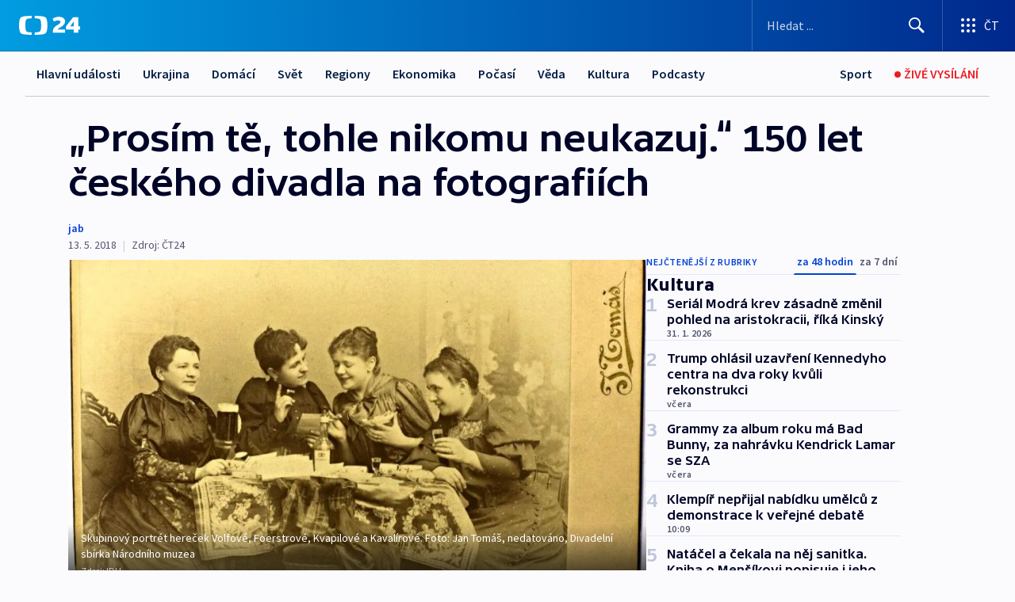

--- FILE ---
content_type: text/html; charset=utf-8
request_url: https://ct24.ceskatelevize.cz/clanek/kultura/prosim-te-tohle-nikomu-neukazuj-150-let-ceskeho-divadla-na-fotografiich-80023
body_size: 93113
content:
<!DOCTYPE html><html lang="cs" data-sentry-element="Html" data-sentry-component="MyDocument" data-sentry-source-file="_document.tsx"><head data-sentry-element="Head" data-sentry-source-file="_document.tsx"><meta charSet="utf-8"/><meta content="initial-scale=1.0, width=device-width" name="viewport" data-sentry-element="meta" data-sentry-source-file="_app.tsx"/><meta name="publisher" content="ČT24, Česká televize" data-sentry-element="meta" data-sentry-source-file="_app.tsx"/><meta name="language" content="cs" data-sentry-element="meta" data-sentry-source-file="_app.tsx"/><meta name="theme-color" content="#ffffff" data-sentry-element="meta" data-sentry-source-file="_app.tsx"/><link rel="icon" href="/static/favicon.ico" sizes="any"/><link rel="icon" type="image/svg+xml" href="/static/favicon.svg"/><link rel="icon" type="image/png" href="/static/favicon.png"/><link rel="apple-touch-icon" href="/static/apple-touch-icon.png"/><link rel="manifest" href="/static/manifest.json"/><link rel="canonical" href="https://ct24.ceskatelevize.cz/clanek/kultura/prosim-te-tohle-nikomu-neukazuj-150-let-ceskeho-divadla-na-fotografiich-80023"/><link rel="stylesheet" href="https://ctfs.ceskatelevize.cz/static/scripts/cmp/v2.1/orestbida/brands/ct24-light.css"/><title>„Prosím tě, tohle nikomu neukazuj.“ 150 let českého divadla na fotografiích — ČT24 — Česká televize</title><meta name="description" content="Historii českého divadla vypráví prostřednictvím daguerrotypií a fotografií výstava v Obecním domě v Praze. Příběh z jeviště i zákulisí od poloviny devatenáctého století až po současnost vypráví na pět set exponátů, mezi nimiž jsou snímky inscenací, portréty herců i dobové plakáty."/><meta name="robots" content="index, follow"/><meta property="og:title" content="„Prosím tě, tohle nikomu neukazuj.“ 150 let českého divadla na fotografiích"/><meta property="og:description" content="Historii českého divadla vypráví prostřednictvím daguerrotypií a fotografií výstava v Obecním domě v Praze. Příběh z jeviště i zákulisí od poloviny devatenáctého století až po současnost vypráví na pět set exponátů, mezi nimiž jsou snímky inscenací, portréty herců i dobové plakáty."/><meta property="og:image" content="https://fs2-ct24.ceskatelevize.cz/image/[base64].jpg?width=1280"/><meta property="og:type" content="article"/><script type="application/ld+json">{"@context":"https://schema.org","@type":"Article","headline":"„Prosím tě, tohle nikomu neukazuj.“ 150 let českého divadla na fotografiích","description":"Historii českého divadla vypráví prostřednictvím daguerrotypií a fotografií výstava v Obecním domě v Praze. Příběh z jeviště i zákulisí od poloviny devatenáctého století až po současnost vypráví na pět set exponátů, mezi nimiž jsou snímky inscenací, portréty herců i dobové plakáty.","datePublished":"2018-05-13T17:45:00+02:00","dateModified":"2018-05-13T17:45:00+02:00","author":[],"publisher":{"@type":"Organization","name":"ČT24 - Česká televize","logo":{"@type":"ImageObject","url":"https://ctfs.ceskatelevize.cz/static/channels/ct24.svg"}},"image":["https://fs2-ct24.ceskatelevize.cz/image/[base64].jpg?width=1024",{"@type":"ImageObject","url":"https://fs2-ct24.ceskatelevize.cz/image/[base64].jpg?width=1024","caption":"Skupinový portrét hereček Volfové, Foerstrové, Kvapilové a Kavalírové. Foto: Jan Tomáš, nedatováno, Divadelní sbírka Národního muzea","creditText":"Zdroj: IDU"}],"mainEntityOfPage":{"@type":"WebPage","@id":"https://ct24.ceskatelevize.cz/clanek/kultura/prosim-te-tohle-nikomu-neukazuj-150-let-ceskeho-divadla-na-fotografiich-80023"},"keywords":"Kultura, Fotografie, Divadlo","hasPart":{"@type":"ImageGallery","url":"https://ct24.ceskatelevize.cz/clanek/kultura/prosim-te-tohle-nikomu-neukazuj-150-let-ceskeho-divadla-na-fotografiich-80023#galerie=7651","image":[{"@type":"ImageObject","url":"https://fs2-ct24.ceskatelevize.cz/image/ZWE1MGRiNGNiZjVmYmJkNybjZZIIH9zpg6O1pbbuoP185IwG4zeYruqFezZZ-sPID-3SCINpu3kgE_-krfSHTq0jhIYhAH74edhPxKglHbDjfpf2SbR_hqYkhac0ucT-HrVCrgfkQlGzj2gnXcVuVQ.jpg","caption":"Skupinový portrét hereček Volfové, Foerstrové, Kvapilové a Kavalírové. Foto: Jan Tomáš, nedatováno, Divadelní sbírka Národního muzea","creditText":"Zdroj: IDU"},{"@type":"ImageObject","url":"https://fs2-ct24.ceskatelevize.cz/image/ZjhiNmNjODdmOTU4NjRlNU4UwGgmtgPdh176bi6k48EiExDtZn4st_wBNk7ut22IMf14xUtIbcTVCdlELHiLgh7XjIs8DQN79oi4iuS-VE7j6OP563yHRuAldKR3g9xOJ4vAFtvUi5X3LXZpKlwpOQ.jpg","caption":"Ze série portrétních fotografií Martina Dejdara. Foto: Autor neznámý, 90. léta 20. století","creditText":"Zdroj: IDU"},{"@type":"ImageObject","url":"https://fs2-ct24.ceskatelevize.cz/image/M2EzZmIxOGVjYzVmMGM0NJAnTorCzfo4DaSJLJgJGgBX21YIgz8IbKTl0ll34lmAWHNetI6hrCQSCT-Ucbk8GxNmiKu-TAnBEU0zfD_IhEuL9TXEKdPuJ3rjEiARgPi_w-rnKY28fqn6OXiLuvbovg.jpg","caption":"Z výstavy Česká divadelní fotografie 1859–2017 (Obecní dům)","creditText":"Zdroj: IDU"},{"@type":"ImageObject","url":"https://fs2-ct24.ceskatelevize.cz/image/MjllODE0MDNmNDE3ODc1NFRWynVYvpamUEe57MsdLO_QZCyBbJCUW7V4mCM-fnivHbyh44lllcU33GBqC7AHrvSJzhmRfL17CXKegyjMpfRm6CApLtQ0krfETdW_BODN_4yVbtvkiOLnmaFyeC36Tw.jpg","caption":"Skupinový portrét zachycující účastníky Shakespearovských slavností. Foto: Ateliér Winter, 1864, PNP (fond Umělecká beseda)","creditText":"Zdroj: IDU"},{"@type":"ImageObject","url":"https://fs2-ct24.ceskatelevize.cz/image/Y2QyZGY0NjA3N2QwNmE4MboKX-5yhlxof_Myv-VktDjb3oLjYI-whtTWgb2LT25EsD0DVCfW9IvIkIXSuFs-GLsz9_5JfCZCazTntFFisZMy0-U7LU19lM2IWoJ_MwsEU4HdDegLkc1dzIuV5vEbUg.jpg","caption":"Portrétní fotografie Vladislava Florjanského v roli. Foto: Ateliér Hynek Fiedler, 90. léta 19. století, Divadelní sbírka Národního muzea","creditText":"Zdroj: IDU"},{"@type":"ImageObject","url":"https://fs2-ct24.ceskatelevize.cz/image/ODAyMmFlNWMyMDVhMTMwNSpJIqxXC4DRAV37qT6HJ84trK9CgoGjVmmAtN8a3Lqj64Y9Q-9hOFhTXKhhrzsTbfx2-nlIBMaexvz8J7Zl6oJSFNS_IN1y7ww2zvino5ehO2CkgtjHteeJ94dbTZKtOg.jpg","caption":"Portrétní fotografie Anny Sedláčkové. Foto: Ateliér Langhans, 1921, ©Archiv Nadace Langhans Praha. K01-SED076-05, www.langhans.cz","creditText":"Zdroj: IDU"},{"@type":"ImageObject","url":"https://fs2-ct24.ceskatelevize.cz/image/ZmIxNmZlYWVjZGJlOWVlNtgguMOHqDgoRKbXL4ZhIbXEkFQDNV2LomlaCflqFAYoCLbjhL8ZE5d1KLI4GUk0CUupPHACMOS3yhr44q_Kjm3Tf2qv_6_R68phltet6GqE6Q_tj1UBTkswz0DAQ451Ig.jpg","caption":"Portrét herečky Daniely Kolářové. Foto: Autor neznámý, 70. léta 20. století, Fotografický fond IDU","creditText":"Zdroj: IDU"},{"@type":"ImageObject","url":"https://fs2-ct24.ceskatelevize.cz/image/NzFmODljMWQzMjg0YzMyOC-QFkHWWclUoukOcDqGUokuM3XTqqjaS0Yh256MzSqP_jtAPaGa-RvWvV0J4i81DQG7Vl4Xw9ZWKweZ8Mm4yz4p2ylvv5VvMy8nQsKi9H8KCIDK7A_lxfHSUS3_tDj-OQ.jpg","caption":"Fotografie z pantomimického představení Etudy, Divadlo Na zábradlí (Režie: Ladislav Fialka, scénografie: Boris Soukup). Foto: Jaroslav Krejčí, 1960, Fotografický fond IDU","creditText":"Zdroj: IDU"},{"@type":"ImageObject","url":"https://fs2-ct24.ceskatelevize.cz/image/MDA3ZDI5MTE1ZGY2OTY1ZDx323smG5cCxG7ZUp5pC6lZ_3sWAglJoH3cjtnjybB1PcVsPq6SwXEqmMZI2ILHBX7qiwbsun0b_jXlWEzQM0St0_Rz56y6GNXcmOAVSLpEDM2eCY_sRahfvwW8XHCzrw.jpg","caption":"Fotografie tzv. 1. Programu Laterny magiky při jejím uvedení na EXPO 58 v Bruselu, Státní divadelní studio (Autoři: Alfréd Radok a Josef Svoboda). Foto: Josef Svoboda, 1958 Fotografický fond IDU","creditText":"Zdroj: IDU"},{"@type":"ImageObject","url":"https://fs2-ct24.ceskatelevize.cz/image/OTkwNDAxNDBhZjBiYWZlZJdyYqmpZJrLuWjRqxfzkc3z_E5OGyZgYx2HbX-OCw6MDqQ_4tv-Nxc3gK9vBQ8u6MpJ6-0q4uoYL09PnGXK-dD1B0nRJHohyxLUS8_QiRGRhvwmSYCzgKNSkyPhgmxptQ.jpg","caption":"Fotografie focená při přípravě tzv. 2. Programu Laterny magiky pro EXPO 58, Státní divadelní studio. Foto: Josef Svoboda, originál negativu uložen v Archivu Josefa Svobody","creditText":"Zdroj: IDU"},{"@type":"ImageObject","url":"https://fs2-ct24.ceskatelevize.cz/image/NTJlY2MzODY3ZmQ2YjAyNiN_Ox7Uq0d8ee2v80AY0J-ESVDNiBaZl1gWaThU3W_VQIli8gdyxwpO18NTiKx2XTYFAXTcWWa-nKuauEwQFhSa38O6NAn7fOo9N3YpV3OPVzbPvfHueKRPcWXx9luZYA.jpg","caption":"Plakát k inscenaci Marná lásky snaha, Divadlo za branou (Režie: Helena Glancová, Scénografie: Pavel Bílek). Původní foto: Josef Koudelka, Grafická úprava: Milan Kopřiva, Pavel Brom, 1970, Divadelní sbírka Národního muzea","creditText":"Zdroj: IDU"},{"@type":"ImageObject","url":"https://fs2-ct24.ceskatelevize.cz/image/NDExNjcyOGQyYTZhNjljYdD70lZvI9JQCO_mn2slr01wMQWvbISNDqqx2ZE7dT2FIcyVBj-unlGkmA4CrYT-uw9lP-KRcgsHQ_u4dfxyZyIui1FJdZfXaPlr6HA1pB66BfPmcE1M1kWWRkmW2fTrLQ.jpg","caption":"Svačina tesařů v lóži, 1948. Foto Václav Chochola, © Archiv B&M Chochola","creditText":"Zdroj: IDU"},{"@type":"ImageObject","url":"https://fs2-ct24.ceskatelevize.cz/image/ZWVlYTE1ZDY3MDg0MTdiON_NkNXZDGPYeSUkbW3cKhAVBFefJYSl62F0HsdDPdX62dJ3y_55nt1EWlLB8qu2u_FWmRPdgW1Wuyndfx6-0uLq7T9gooNTKp8qIUP1bYxnsD0LhjWJxFouqJVoNQYU9w.jpg","caption":"Portrét herce Petra Čepka. Foto: Autor neznámý, polovina 60. let 20. století, Fotografický fond IDU","creditText":"Zdroj: IDU"},{"@type":"ImageObject","url":"https://fs2-ct24.ceskatelevize.cz/image/NjcxYjYwODg0ZTllYjc3ZMlCNvPRGeIVWBtjw1_iwzKYcU-GAFtNdJKPQxqGgstTH7DPuVKXagjQ5C8PibmBXy_K59O22QABptx2O5MbdFf5zs7phzunkhFZqWP6zTplPgcSezOUksXFBPxpvOayKA.jpg","caption":"Fotografie z jevištní adaptace Máj, Divadlo D 35 (Režie: E. F. Burian, Scénografie: Miroslav Kouřil). Foto: Autor neznámý, 16. 4. 1935, PNP (fond Miroslav Kouřil)","creditText":"Zdroj: IDU"}]}}</script><meta name="next-head-count" content="20"/><script id="google-tag-manager" nonce="ZDBmNjNjY2QtZGMwNC00MWNlLTkwOTUtODIyMGNmYzU3Mjcx" data-sentry-element="Script" data-sentry-source-file="_document.tsx" data-nscript="beforeInteractive">
                        var dataLayer = dataLayer || [];dataLayer.push({
                            "page": { "section": "24" },
                            "app": {"version": "1.74.4", "platform": "Web"}
                        });

                        (function(w,d,s,l,i){w[l]=w[l]||[];w[l].push({'gtm.start':
                        new Date().getTime(),event:'gtm.js'});var f=d.getElementsByTagName(s)[0],
                        j=d.createElement(s),dl=l!='dataLayer'?'&l='+l:'';j.async=true;j.src=
                        'https://www.googletagmanager.com/gtm.js?id='+i+dl;var n=d.querySelector('[nonce]');
                        n&&j.setAttribute('nonce',n.nonce||n.getAttribute('nonce'));f.parentNode.insertBefore(j,f);
                        })(window,document,'script','dataLayer','GTM-WR543Z2');
                  </script><link nonce="ZDBmNjNjY2QtZGMwNC00MWNlLTkwOTUtODIyMGNmYzU3Mjcx" rel="preload" href="/_next/static/css/ff84497c6c67c161.css" as="style"/><link nonce="ZDBmNjNjY2QtZGMwNC00MWNlLTkwOTUtODIyMGNmYzU3Mjcx" rel="stylesheet" href="/_next/static/css/ff84497c6c67c161.css" data-n-g=""/><link nonce="ZDBmNjNjY2QtZGMwNC00MWNlLTkwOTUtODIyMGNmYzU3Mjcx" rel="preload" href="/_next/static/css/cf23267297961e52.css" as="style"/><link nonce="ZDBmNjNjY2QtZGMwNC00MWNlLTkwOTUtODIyMGNmYzU3Mjcx" rel="stylesheet" href="/_next/static/css/cf23267297961e52.css" data-n-p=""/><link nonce="ZDBmNjNjY2QtZGMwNC00MWNlLTkwOTUtODIyMGNmYzU3Mjcx" rel="preload" href="/_next/static/css/5563bf4ae16bff67.css" as="style"/><link nonce="ZDBmNjNjY2QtZGMwNC00MWNlLTkwOTUtODIyMGNmYzU3Mjcx" rel="stylesheet" href="/_next/static/css/5563bf4ae16bff67.css" data-n-p=""/><noscript data-n-css="ZDBmNjNjY2QtZGMwNC00MWNlLTkwOTUtODIyMGNmYzU3Mjcx"></noscript><script defer="" nonce="ZDBmNjNjY2QtZGMwNC00MWNlLTkwOTUtODIyMGNmYzU3Mjcx" nomodule="" src="/_next/static/chunks/polyfills-42372ed130431b0a.js"></script><script src="/_next/static/chunks/webpack-499fab30b8e9b614.js" nonce="ZDBmNjNjY2QtZGMwNC00MWNlLTkwOTUtODIyMGNmYzU3Mjcx" defer=""></script><script src="/_next/static/chunks/framework-df2fc3d29a08040c.js" nonce="ZDBmNjNjY2QtZGMwNC00MWNlLTkwOTUtODIyMGNmYzU3Mjcx" defer=""></script><script src="/_next/static/chunks/main-a923b3509ccdae0b.js" nonce="ZDBmNjNjY2QtZGMwNC00MWNlLTkwOTUtODIyMGNmYzU3Mjcx" defer=""></script><script src="/_next/static/chunks/pages/_app-c2a4bd723eaa6e88.js" nonce="ZDBmNjNjY2QtZGMwNC00MWNlLTkwOTUtODIyMGNmYzU3Mjcx" defer=""></script><script src="/_next/static/chunks/2852872c-095e82de10fae69e.js" nonce="ZDBmNjNjY2QtZGMwNC00MWNlLTkwOTUtODIyMGNmYzU3Mjcx" defer=""></script><script src="/_next/static/chunks/75fc9c18-c433d48982ca9a30.js" nonce="ZDBmNjNjY2QtZGMwNC00MWNlLTkwOTUtODIyMGNmYzU3Mjcx" defer=""></script><script src="/_next/static/chunks/86-353db38eb9faeaaf.js" nonce="ZDBmNjNjY2QtZGMwNC00MWNlLTkwOTUtODIyMGNmYzU3Mjcx" defer=""></script><script src="/_next/static/chunks/7402-4bd48e3805c30e21.js" nonce="ZDBmNjNjY2QtZGMwNC00MWNlLTkwOTUtODIyMGNmYzU3Mjcx" defer=""></script><script src="/_next/static/chunks/5282-75d042eb512bfebd.js" nonce="ZDBmNjNjY2QtZGMwNC00MWNlLTkwOTUtODIyMGNmYzU3Mjcx" defer=""></script><script src="/_next/static/chunks/1717-e987c59798af39f8.js" nonce="ZDBmNjNjY2QtZGMwNC00MWNlLTkwOTUtODIyMGNmYzU3Mjcx" defer=""></script><script src="/_next/static/chunks/3362-6562fde6b73869c6.js" nonce="ZDBmNjNjY2QtZGMwNC00MWNlLTkwOTUtODIyMGNmYzU3Mjcx" defer=""></script><script src="/_next/static/chunks/7444-e60ad12959b52b0e.js" nonce="ZDBmNjNjY2QtZGMwNC00MWNlLTkwOTUtODIyMGNmYzU3Mjcx" defer=""></script><script src="/_next/static/chunks/3028-230b156353cc7673.js" nonce="ZDBmNjNjY2QtZGMwNC00MWNlLTkwOTUtODIyMGNmYzU3Mjcx" defer=""></script><script src="/_next/static/chunks/4035-8e9f8e7f61c25e84.js" nonce="ZDBmNjNjY2QtZGMwNC00MWNlLTkwOTUtODIyMGNmYzU3Mjcx" defer=""></script><script src="/_next/static/chunks/2990-c4a5924cbbc9537c.js" nonce="ZDBmNjNjY2QtZGMwNC00MWNlLTkwOTUtODIyMGNmYzU3Mjcx" defer=""></script><script src="/_next/static/chunks/pages/article/%5B...slug%5D-afd7053a204357b7.js" nonce="ZDBmNjNjY2QtZGMwNC00MWNlLTkwOTUtODIyMGNmYzU3Mjcx" defer=""></script><script src="/_next/static/OpyWYP0HGrmu6p2c-_9AV/_buildManifest.js" nonce="ZDBmNjNjY2QtZGMwNC00MWNlLTkwOTUtODIyMGNmYzU3Mjcx" defer=""></script><script src="/_next/static/OpyWYP0HGrmu6p2c-_9AV/_ssgManifest.js" nonce="ZDBmNjNjY2QtZGMwNC00MWNlLTkwOTUtODIyMGNmYzU3Mjcx" defer=""></script><style nonce="ZDBmNjNjY2QtZGMwNC00MWNlLTkwOTUtODIyMGNmYzU3Mjcx">.ctg-header__wrapper {
  width: 100%;
  content: a;
  box-sizing: border-box;
  background-color: #fff;
}
.ctg-header__document-disable-scroll-local {}
@media screen and (max-width: 767px) {
  .ctg-header__document-disable-scroll-local {
    overflow: hidden !important;
    touch-action: none;
    overscroll-behavior: none;
    -webkit-overflow-scrolling: none;
  }
}
  .ctg-header__body-disable-scroll-local {  }
@media screen and (max-width: 767px) {
  .ctg-header__body-disable-scroll-local {
    overflow: hidden !important;
    touch-action: none;
    overscroll-behavior: none;
    -webkit-overflow-scrolling: none;
  }
}
  .ctg-header__document-disable-scroll-global {  }
@media screen and (max-width: 427px) {
  .ctg-header__document-disable-scroll-global {
    overflow: hidden !important;
    touch-action: none;
    overscroll-behavior: none;
    -webkit-overflow-scrolling: none;
  }
}
  .ctg-header__body-disable-scroll-global {  }
@media screen and (max-width: 427px) {
  .ctg-header__body-disable-scroll-global {
    overflow: hidden !important;
    touch-action: none;
    overscroll-behavior: none;
    -webkit-overflow-scrolling: none;
  }
}
  .ctg-header__document-disable-scroll-local-d2 {  }
@media screen and (max-width: 767px) {
  .ctg-header__document-disable-scroll-local-d2 {
    padding-right: 0px !important;
  }
}
  .ctg-header__document-disable-scroll-global-d4 {  }
@media screen and (max-width: 427px) {
  .ctg-header__document-disable-scroll-global-d4 {
    padding-right: 0px !important;
  }
}
  .ctg-header__inset-focus-visible {  }
  .ctg-header__context-menu-item-disabled {  }
  .ctg-header__context-menu-item.ctg-header__context-menu-item-disabled .ctg-header__context-menu-item-link, .ctg-header__context-menu-item.ctg-header__context-menu-item-disabled .ctg-header__context-menu-item-link:hover {
    cursor: auto;
  }
  .ctg-header__context-menu-item-active {  }
  .ctg-header__context-menu-item.ctg-header__context-menu-item-active .ctg-header__context-menu-item-link {
    cursor: default;
    font-family: SourceSansPro, sans-serif;
    font-weight: 600;
  }
  .ctg-header__context-menu-item-link {
    display: flex;
    padding: 9px 26px 9px;
    font-size: 1rem;
    align-items: center;
    font-family: SourceSansPro, sans-serif;
    line-height: 1.375rem;
    letter-spacing: 0;
    vertical-align: sub;
  }
  .ctg-header__context-menu-item:not(.ctg-header__context-menu-item-disabled) .ctg-header__context-menu-item-link:hover {  }
  .ctg-header__context-menu-item-link:hover {
    text-decoration: none;
  }
  .ctg-header__profile-name {  }
  .ctg-header__profile-name + ul li:first-child .ctg-header__context-menu-item-link {
    padding: 0 24px 9px;
  }
  .ctg-header__profile-name + ul li:first-child .ctg-header__context-menu-item-link:hover {
    text-decoration: underline;
    background-color: #fff;
  }
  .ctg-header__context-menu-item-link-is-not {  }
  .ctg-header__context-menu-item-link.ctg-header__context-menu-item-link-is-not {
    outline: none;
  }
  .ctg-header__context-menu-item-link.ctg-header__context-menu-item-link-is-not.focus-visible {
    box-shadow: 0px 0px 0px 2px #60a0ff;
  }
  .ctg-header__context-menu-item {
    color: #393939;
    width: 100%;
    padding: 0;
    max-width: 100%;
    list-style: none;
  }
  .ctg-header__context-menu-item > span {
    display: flex;
    align-items: center;
  }
  .ctg-header__context-menu-item > span > svg {
    fill: currentColor;
    flex: 0 0 auto;
    width: 20px;
    height: 20px;
    margin: 0 8px 0 -28px;
  }
  .ctg-header__context-menu-icon {
    width: 20px;
    display: flex;
    align-items: center;
    margin-right: 18px;
  }
  .ctg-header__context-menu-item-disabled-d0 {  }
  .ctg-header__context-menu-item.ctg-header__context-menu-item-disabled-d0 .ctg-header__context-menu-item-link, .ctg-header__context-menu-item.ctg-header__context-menu-item-disabled-d0 .ctg-header__context-menu-item-link:hover {
    background-color: transparent;
    color: #8d8d8d;
  }
  .ctg-header__context-menu-item-active-d1 {  }
  .ctg-header__context-menu-item.ctg-header__context-menu-item-active-d1 .ctg-header__context-menu-item-link {
    color: #000000;
  }
  .ctg-header__context-menu-item-link-d2 {
    color: #041e42;
  }
  .ctg-header__context-menu-item:not(.ctg-header__context-menu-item-disabled) .ctg-header__context-menu-item-link-d2:hover {
    color: #000000;
    background-color: #f4f4f4;
  }
  .ctg-header__context-menu-item-disabled-d3 {  }
  .ctg-header__context-menu-item.ctg-header__context-menu-item-disabled-d3 .ctg-header__context-menu-item-link, .ctg-header__context-menu-item.ctg-header__context-menu-item-disabled-d3 .ctg-header__context-menu-item-link:hover {
    background-color: transparent;
    color: #8d8d8d;
  }
  .ctg-header__context-menu-item-active-d4 {  }
  .ctg-header__context-menu-item.ctg-header__context-menu-item-active-d4 .ctg-header__context-menu-item-link {
    color: #000000;
  }
  .ctg-header__context-menu-item-link-d5 {
    color: #041e42;
  }
  .ctg-header__context-menu-item:not(.ctg-header__context-menu-item-disabled) .ctg-header__context-menu-item-link-d5:hover {
    color: #000000;
    background-color: #f4f4f4;
  }
  .ctg-header__context-menu-item-disabled-d6 {  }
  .ctg-header__context-menu-item.ctg-header__context-menu-item-disabled-d6 .ctg-header__context-menu-item-link, .ctg-header__context-menu-item.ctg-header__context-menu-item-disabled-d6 .ctg-header__context-menu-item-link:hover {
    background-color: transparent;
    color: #8d8d8d;
  }
  .ctg-header__context-menu-item-active-d7 {  }
  .ctg-header__context-menu-item.ctg-header__context-menu-item-active-d7 .ctg-header__context-menu-item-link {
    color: #000000;
  }
  .ctg-header__context-menu-item-link-d8 {
    color: #041e42;
  }
  .ctg-header__context-menu-item:not(.ctg-header__context-menu-item-disabled) .ctg-header__context-menu-item-link-d8:hover {
    color: #000000;
    background-color: #f4f4f4;
  }
  .ctg-header__context-menu-item-disabled-d9 {  }
  .ctg-header__context-menu-item.ctg-header__context-menu-item-disabled-d9 .ctg-header__context-menu-item-link, .ctg-header__context-menu-item.ctg-header__context-menu-item-disabled-d9 .ctg-header__context-menu-item-link:hover {
    background-color: transparent;
    color: #8d8d8d;
  }
  .ctg-header__context-menu-item-active-d10 {  }
  .ctg-header__context-menu-item.ctg-header__context-menu-item-active-d10 .ctg-header__context-menu-item-link {
    color: #000000;
  }
  .ctg-header__context-menu-item-link-d11 {
    color: #041e42;
  }
  .ctg-header__context-menu-item:not(.ctg-header__context-menu-item-disabled) .ctg-header__context-menu-item-link-d11:hover {
    color: #000000;
    background-color: #f4f4f4;
  }
  .ctg-header__context-menu-item-disabled-d12 {  }
  .ctg-header__context-menu-item.ctg-header__context-menu-item-disabled-d12 .ctg-header__context-menu-item-link, .ctg-header__context-menu-item.ctg-header__context-menu-item-disabled-d12 .ctg-header__context-menu-item-link:hover {
    background-color: transparent;
    color: #8d8d8d;
  }
  .ctg-header__context-menu-item-active-d13 {  }
  .ctg-header__context-menu-item.ctg-header__context-menu-item-active-d13 .ctg-header__context-menu-item-link {
    color: #000000;
  }
  .ctg-header__context-menu-item-link-d14 {
    color: #041e42;
  }
  .ctg-header__context-menu-item:not(.ctg-header__context-menu-item-disabled) .ctg-header__context-menu-item-link-d14:hover {
    color: #000000;
    background-color: #f4f4f4;
  }
  .ctg-header__context-menu-item-disabled-d15 {  }
  .ctg-header__context-menu-item.ctg-header__context-menu-item-disabled-d15 .ctg-header__context-menu-item-link, .ctg-header__context-menu-item.ctg-header__context-menu-item-disabled-d15 .ctg-header__context-menu-item-link:hover {
    background-color: transparent;
    color: #8d8d8d;
  }
  .ctg-header__context-menu-item-active-d16 {  }
  .ctg-header__context-menu-item.ctg-header__context-menu-item-active-d16 .ctg-header__context-menu-item-link {
    color: #000000;
  }
  .ctg-header__context-menu-item-link-d17 {
    color: #041e42;
  }
  .ctg-header__context-menu-item:not(.ctg-header__context-menu-item-disabled) .ctg-header__context-menu-item-link-d17:hover {
    color: #000000;
    background-color: #f4f4f4;
  }
  .ctg-header__context-menu-item-disabled-d18 {  }
  .ctg-header__context-menu-item.ctg-header__context-menu-item-disabled-d18 .ctg-header__context-menu-item-link, .ctg-header__context-menu-item.ctg-header__context-menu-item-disabled-d18 .ctg-header__context-menu-item-link:hover {
    background-color: transparent;
    color: #8d8d8d;
  }
  .ctg-header__context-menu-item-active-d19 {  }
  .ctg-header__context-menu-item.ctg-header__context-menu-item-active-d19 .ctg-header__context-menu-item-link {
    color: #000000;
  }
  .ctg-header__context-menu-item-link-d20 {
    color: #041e42;
  }
  .ctg-header__context-menu-item:not(.ctg-header__context-menu-item-disabled) .ctg-header__context-menu-item-link-d20:hover {
    color: #000000;
    background-color: #f4f4f4;
  }
  .ctg-header__context-menu-item-disabled-d21 {  }
  .ctg-header__context-menu-item.ctg-header__context-menu-item-disabled-d21 .ctg-header__context-menu-item-link, .ctg-header__context-menu-item.ctg-header__context-menu-item-disabled-d21 .ctg-header__context-menu-item-link:hover {
    background-color: transparent;
    color: #8d8d8d;
  }
  .ctg-header__context-menu-item-active-d22 {  }
  .ctg-header__context-menu-item.ctg-header__context-menu-item-active-d22 .ctg-header__context-menu-item-link {
    color: #000000;
  }
  .ctg-header__context-menu-item-link-d23 {
    color: #041e42;
  }
  .ctg-header__context-menu-item:not(.ctg-header__context-menu-item-disabled) .ctg-header__context-menu-item-link-d23:hover {
    color: #000000;
    background-color: #f4f4f4;
  }
  .ctg-header__context-menu-item-disabled-d24 {  }
  .ctg-header__context-menu-item.ctg-header__context-menu-item-disabled-d24 .ctg-header__context-menu-item-link, .ctg-header__context-menu-item.ctg-header__context-menu-item-disabled-d24 .ctg-header__context-menu-item-link:hover {
    background-color: transparent;
    color: #8d8d8d;
  }
  .ctg-header__context-menu-item-active-d25 {  }
  .ctg-header__context-menu-item.ctg-header__context-menu-item-active-d25 .ctg-header__context-menu-item-link {
    color: #000000;
  }
  .ctg-header__context-menu-item-link-d26 {
    color: #041e42;
  }
  .ctg-header__context-menu-item:not(.ctg-header__context-menu-item-disabled) .ctg-header__context-menu-item-link-d26:hover {
    color: #000000;
    background-color: #f4f4f4;
  }
  .ctg-header__context-menu-item-disabled-d27 {  }
  .ctg-header__context-menu-item.ctg-header__context-menu-item-disabled-d27 .ctg-header__context-menu-item-link, .ctg-header__context-menu-item.ctg-header__context-menu-item-disabled-d27 .ctg-header__context-menu-item-link:hover {
    background-color: transparent;
    color: #8d8d8d;
  }
  .ctg-header__context-menu-item-active-d28 {  }
  .ctg-header__context-menu-item.ctg-header__context-menu-item-active-d28 .ctg-header__context-menu-item-link {
    color: #000000;
  }
  .ctg-header__context-menu-item-link-d29 {
    color: #041e42;
  }
  .ctg-header__context-menu-item:not(.ctg-header__context-menu-item-disabled) .ctg-header__context-menu-item-link-d29:hover {
    color: #000000;
    background-color: #f4f4f4;
  }
  .ctg-header__context-menu-item-disabled-d30 {  }
  .ctg-header__context-menu-item.ctg-header__context-menu-item-disabled-d30 .ctg-header__context-menu-item-link, .ctg-header__context-menu-item.ctg-header__context-menu-item-disabled-d30 .ctg-header__context-menu-item-link:hover {
    background-color: transparent;
    color: #8d8d8d;
  }
  .ctg-header__context-menu-item-active-d31 {  }
  .ctg-header__context-menu-item.ctg-header__context-menu-item-active-d31 .ctg-header__context-menu-item-link {
    color: #000000;
  }
  .ctg-header__context-menu-item-link-d32 {
    color: #041e42;
  }
  .ctg-header__context-menu-item:not(.ctg-header__context-menu-item-disabled) .ctg-header__context-menu-item-link-d32:hover {
    color: #000000;
    background-color: #f4f4f4;
  }
  .ctg-header__context-menu-item-disabled-d33 {  }
  .ctg-header__context-menu-item.ctg-header__context-menu-item-disabled-d33 .ctg-header__context-menu-item-link, .ctg-header__context-menu-item.ctg-header__context-menu-item-disabled-d33 .ctg-header__context-menu-item-link:hover {
    background-color: transparent;
    color: #8d8d8d;
  }
  .ctg-header__context-menu-item-active-d34 {  }
  .ctg-header__context-menu-item.ctg-header__context-menu-item-active-d34 .ctg-header__context-menu-item-link {
    color: #000000;
  }
  .ctg-header__context-menu-item-link-d35 {
    color: #041e42;
  }
  .ctg-header__context-menu-item:not(.ctg-header__context-menu-item-disabled) .ctg-header__context-menu-item-link-d35:hover {
    color: #000000;
    background-color: #f4f4f4;
  }
  .ctg-header__context-menu-item-disabled-d36 {  }
  .ctg-header__context-menu-item.ctg-header__context-menu-item-disabled-d36 .ctg-header__context-menu-item-link, .ctg-header__context-menu-item.ctg-header__context-menu-item-disabled-d36 .ctg-header__context-menu-item-link:hover {
    background-color: transparent;
    color: #8d8d8d;
  }
  .ctg-header__context-menu-item-active-d37 {  }
  .ctg-header__context-menu-item.ctg-header__context-menu-item-active-d37 .ctg-header__context-menu-item-link {
    color: #000000;
  }
  .ctg-header__context-menu-item-link-d38 {
    color: #041e42;
  }
  .ctg-header__context-menu-item:not(.ctg-header__context-menu-item-disabled) .ctg-header__context-menu-item-link-d38:hover {
    color: #000000;
    background-color: #f4f4f4;
  }
  .ctg-header__local-menu-mobile-nav {
    width: 100%;
    display: none;
    position: relative;
    box-shadow: 0px 1px 3px rgba(0, 0, 0, 0.2), 0px 12px 24px -8px rgba(0, 0, 0, 0.15);
    margin-left: auto;
    background-color: #fff;
  }
  .ctg-header__local-menu-mobile-nav .ctg-header__context-menu {
    width: 100%;
    padding: 16px 0;
    box-shadow: none;
    background-color: transparent;
  }
  .ctg-header__local-menu-mobile-nav .ctg-header__context-menu li.ctg-header__context-menu-item-active > a, .ctg-header__local-menu-mobile-nav .ctg-header__context-menu li.ctg-header__context-menu-item-active > span, .ctg-header__local-menu-mobile-nav .ctg-header__context-menu li > a:hover {
    color: #041e42;
  }
  .ctg-header__local-menu-mobile-nav .ctg-header__context-menu li:not(.ctg-header__context-menu-item-disabled) > a:hover, .ctg-header__local-menu-mobile-nav .ctg-header__context-menu li:not(.ctg-header__context-menu-item-disabled) > span.ctg-header__local-menu-mobile-nav .ctg-header__context-menu li:not(.ctg-header__context-menu-item-disabled):hover {
    background-color: #f4f4f4;
  }
  .ctg-header__local-menu-mobile-nav-visible {
    display: block;
  }
  .ctg-header__local-menu-mobile-nav-wrapper {
    top: 105px;
    left: 0;
    width: 100%;
    height: calc(100% - 105px);
    padding: 0;
    z-index: 101;
    overflow: auto;
    position: fixed;
    visibility: hidden;
    background-color: rgba(0, 0, 0, .3);
  }
  .ctg-header__local-menu-mobile-nav-wrapper-visible {
    visibility: visible;
  }
  .ctg-header__local-menu-mobile-button-wrapper {
    color: inherit;
    display: flex;
    align-items: center;
  }
  .ctg-header__local-menu-mobile-button-wrapper > button {
    color: inherit;
    display: flex;
    padding: 10px 16px;
    align-items: center;
  }
  .ctg-header__local-menu-mobile-button > svg {
    color: inherit;
    width: 24px;
    height: 24px;
    margin-right: 4px;
  }
  .ctg-header__local-menu-mobile-button > span {
    color: inherit;
    font-size: 1rem;
    font-family: SourceSansPro, sans-serif;
    line-height: 1;
  }
  .ctg-header__inset-focus-visible {  }
  .ctg-header__hotlink-nav-list-item {
    position: relative;
  }
@media (max-width: 767px) {
  .ctg-header__hotlink-nav-list-item {
    border-left: 1px solid rgba(0, 0, 0, 0.2);
  }
}
  .ctg-header__hotlink-nav-list-item > a, .ctg-header__hotlink-nav-list-item > button, .ctg-header__hotlink-nav-list-item > span {
    height: 100%;
    margin: 0;
    display: flex;
    position: relative;
    font-size: 16px;
    box-sizing: border-box;
    transition: backgroundColor 150ms, borderColor 150ms,color 150ms;
    align-items: center;
    font-family: SourceSansPro, sans-serif;
    font-weight: 600;
    line-height: 1.314rem;
    padding-top: 5px;
    white-space: nowrap;
    padding-left: 14px;
    padding-right: 14px;
    letter-spacing: normal;
    padding-bottom: 5px;
    justify-content: center;
    text-decoration: none;
  }
  .ctg-header__hotlink-nav-list-item > span {
    cursor: default;
  }
  .ctg-header__hotlink-nav-list-item > a svg, .ctg-header__hotlink-nav-list-item > button svg, .ctg-header__hotlink-nav-list-item > span svg {
    margin-right: 4px;
  }
  .ctg-header__hotlink-nav-list-item-active.ctg-header__hotlink-nav-list-item > a svg, .ctg-header__hotlink-nav-list-item-active.ctg-header__hotlink-nav-list-item > button svg, .ctg-header__hotlink-nav-list-item-active.ctg-header__hotlink-nav-list-item > span svg {  }
  .ctg-header__hotlink-nav-list-item-active.ctg-header__hotlink-nav-list-item > a, .ctg-header__hotlink-nav-list-item-active.ctg-header__hotlink-nav-list-item > button, .ctg-header__hotlink-nav-list-item-active.ctg-header__hotlink-nav-list-item > span {  }
@media (hover: hover) {
  .ctg-header__hotlink-nav-list-item > a, .ctg-header__hotlink-nav-list-item > button, .ctg-header__hotlink-nav-list-item > span {  }
  .ctg-header__hotlink-nav-list-item > a:hover svg, .ctg-header__hotlink-nav-list-item > button:hover svg, .ctg-header__hotlink-nav-list-item > span:hover svg {  }
  .ctg-header__hotlink-nav-list-item > a:hover, .ctg-header__hotlink-nav-list-item > button:hover, .ctg-header__hotlink-nav-list-item > span:hover {
    text-decoration: none;
  }
}
  .ctg-header__hotlink-nav-list-item-active {  }
  .ctg-header__hotlink-nav-list-item-active:before {
    left: 50%;
    width: 0;
    bottom: -6px;
    height: 0;
    content: "";
    position: absolute;
    border-left: 6px solid transparent;
    margin-left: -6px;
    border-right: 6px solid transparent;
  }
  .ctg-header__hotlink-nav-list-item-d0 {  }
  .ctg-header__hotlink-nav-list-item-d0 > a, .ctg-header__hotlink-nav-list-item-d0 > button, .ctg-header__hotlink-nav-list-item-d0 > span {
    background-color: transparent;
    color: #041e42;
  }
  .ctg-header__hotlink-nav-list-item-d0 > a svg, .ctg-header__hotlink-nav-list-item-d0 > button svg, .ctg-header__hotlink-nav-list-item-d0 > span svg {
    color: inherit;
  }
  .ctg-header__hotlink-nav-list-item-active.ctg-header__hotlink-nav-list-item-d0 > a svg, .ctg-header__hotlink-nav-list-item-active.ctg-header__hotlink-nav-list-item-d0 > button svg, .ctg-header__hotlink-nav-list-item-active.ctg-header__hotlink-nav-list-item-d0 > span svg {
    color: inherit;
  }
  .ctg-header__hotlink-nav-list-item-active.ctg-header__hotlink-nav-list-item-d0 > a, .ctg-header__hotlink-nav-list-item-active.ctg-header__hotlink-nav-list-item-d0 > button, .ctg-header__hotlink-nav-list-item-active.ctg-header__hotlink-nav-list-item-d0 > span {
    background-color: #041e42;
    color: #fff;
    border-color: #041e42;
  }
@media (hover: hover) {
  .ctg-header__hotlink-nav-list-item-d0 > a, .ctg-header__hotlink-nav-list-item-d0 > button, .ctg-header__hotlink-nav-list-item-d0 > span {  }
  .ctg-header__hotlink-nav-list-item-d0 > a:hover svg, .ctg-header__hotlink-nav-list-item-d0 > button:hover svg, .ctg-header__hotlink-nav-list-item-d0 > span:hover svg {
    color: inherit;
  }
  .ctg-header__hotlink-nav-list-item-d0 > a:hover, .ctg-header__hotlink-nav-list-item-d0 > button:hover, .ctg-header__hotlink-nav-list-item-d0 > span:hover {
    background-color: #041e42;
    color: #fff;
    border-color: #041e42;
  }
}
  .ctg-header__hotlink-nav-list-item-active-d2 {  }
  .ctg-header__hotlink-nav-list-item-active-d2:before {
    border-top: 6px solid #041e42;
  }
  .ctg-header__hotlink-nav-list-item-d3 {  }
  .ctg-header__hotlink-nav-list-item-d3 > a, .ctg-header__hotlink-nav-list-item-d3 > button, .ctg-header__hotlink-nav-list-item-d3 > span {
    background-color: transparent;
    color: #041e42;
  }
  .ctg-header__hotlink-nav-list-item-d3 > a svg, .ctg-header__hotlink-nav-list-item-d3 > button svg, .ctg-header__hotlink-nav-list-item-d3 > span svg {
    color: inherit;
  }
  .ctg-header__hotlink-nav-list-item-active.ctg-header__hotlink-nav-list-item-d3 > a svg, .ctg-header__hotlink-nav-list-item-active.ctg-header__hotlink-nav-list-item-d3 > button svg, .ctg-header__hotlink-nav-list-item-active.ctg-header__hotlink-nav-list-item-d3 > span svg {
    color: inherit;
  }
  .ctg-header__hotlink-nav-list-item-active.ctg-header__hotlink-nav-list-item-d3 > a, .ctg-header__hotlink-nav-list-item-active.ctg-header__hotlink-nav-list-item-d3 > button, .ctg-header__hotlink-nav-list-item-active.ctg-header__hotlink-nav-list-item-d3 > span {
    background-color: #041e42;
    color: #fff;
    border-color: #041e42;
  }
@media (hover: hover) {
  .ctg-header__hotlink-nav-list-item-d3 > a, .ctg-header__hotlink-nav-list-item-d3 > button, .ctg-header__hotlink-nav-list-item-d3 > span {  }
  .ctg-header__hotlink-nav-list-item-d3 > a:hover svg, .ctg-header__hotlink-nav-list-item-d3 > button:hover svg, .ctg-header__hotlink-nav-list-item-d3 > span:hover svg {
    color: inherit;
  }
  .ctg-header__hotlink-nav-list-item-d3 > a:hover, .ctg-header__hotlink-nav-list-item-d3 > button:hover, .ctg-header__hotlink-nav-list-item-d3 > span:hover {
    background-color: #041e42;
    color: #fff;
    border-color: #041e42;
  }
}
  .ctg-header__hotlink-nav-list-item-active-d5 {  }
  .ctg-header__hotlink-nav-list-item-active-d5:before {
    border-top: 6px solid #041e42;
  }
  .ctg-header__hotlink-nav-list {
    height: 100%;
    margin: 0;
    display: flex;
    padding: 0;
    position: relative;
    list-style-type: none;
  }
  .ctg-header__hotlink-nav-button-container {
    position: relative;
  }
  .ctg-header__local-menu-nav-list-item {
    position: relative;
    max-width: 235px;
  }
  .ctg-header__local-menu-nav-list-item > a, .ctg-header__local-menu-nav-list-item > button, .ctg-header__local-menu-nav-list-item > span {
    color: #041e42;
    height: 57px;
    margin: 0;
    display: block;
    padding: 0 14px;
    overflow: hidden;
    position: relative;
    font-size: 1rem;
    box-sizing: border-box;
    transition: background-color 150ms, border-color 150ms,color 150ms;
    font-family: SourceSansPro, sans-serif;
    font-weight: 600;
    line-height: 57px;
    white-space: nowrap;
    text-overflow: ellipsis;
    letter-spacing: normal;
    text-decoration: none;
  }
  .ctg-header__local-menu-nav-list-item > span {
    cursor: default;
  }
  .ctg-header__local-menu-nav-list-item a {
    text-decoration: none;
  }
  .ctg-header__local-menu-nav-list-item-active.ctg-header__local-menu-nav-list-item > a, .ctg-header__local-menu-nav-list-item > a:hover, .ctg-header__local-menu-nav-list-item-active.ctg-header__local-menu-nav-list-item > button, .ctg-header__local-menu-nav-list-item > button:hover, .ctg-header__local-menu-nav-list-item-active.ctg-header__local-menu-nav-list-item > span, .ctg-header__local-menu-nav-list-item > span:hover {
    color: #fff;
    border-color: #041e42;
    text-decoration: none;
    background-color: #041e42;
  }
  .ctg-header__local-menu-nav-list-item-active:before {
    left: 50%;
    width: 0;
    bottom: -6px;
    height: 0;
    content: "";
    position: absolute;
    border-top: 6px solid #041e42;
    border-left: 6px solid transparent;
    margin-left: -6px;
    border-right: 6px solid transparent;
  }
  .ctg-header__local-menu-nav.ctg-header__local-menu-nav-gradient {
    mask-size: auto;
    mask-image: linear-gradient( to right, black calc(100% - 150px), transparent calc(100% - 100px));
    mask-repeat: no-repeat, no-repeat;
    mask-position: 0 0, 100% 0;
    -webkit-mask-size: auto;
    -webkit-mask-image: linear-gradient( to right, black calc(100% - 150px), transparent calc(100% - 100px));
    -webkit-mask-repeat: no-repeat, no-repeat;
    -webkit-mask-position: 0 0, 100% 0;
  }
  .ctg-header__local-menu-nav-list {
    width: fit-content;
    margin: 0;
    display: flex;
    padding: 0;
    position: relative;
    list-style-type: none;
  }
  .ctg-header__local-menu-nav-button-container {
    position: relative;
  }
  .ctg-header__local-menu-nav-button-container .ctg-header__context-menu {
    left: -30px;
  }
  .ctg-header__local-menu-nav-button:before {
    left: 50%;
    bottom: -6px;
    height: 0;
    content: "";
    display: block;
    opacity: 0;
    z-index: 2;
    position: absolute;
    transform: translateX(-50%);
    border-top: 6px solid #041e42;
    transition: opacity .150ms ease;
    border-left: 6px solid transparent;
    border-right: 6px solid transparent;
    pointer-events: none;
  }
  .ctg-header__local-menu-nav-button:hover {
    cursor: pointer;
  }
  .ctg-header__local-menu-nav-button-active {
    color: #fff !important;
    background-color: #041e42;
  }
  .ctg-header__local-menu-nav-button-active:before {
    opacity: 1;
  }
  .ctg-header__local-menu-nav-button-active.dark {
    color: #041e42 !important;
    background-color: #fff !important;
  }
  .ctg-header__local-menu-nav-button-active.dark:before {
    border-top: 6px solid #fff;
  }
  .ctg-header__local-menu-wrapper {
    position: relative;
  }
@media screen and (min-width: 768px) {
  .ctg-header__local-menu-wrapper {
    margin: 0 auto;
    padding: 0 24px;
    max-width: 1168px;
  }
}
  .ctg-header__local-menu {
    height: 49px;
    display: grid;
    z-index: 1;
    position: relative;
    box-sizing: border-box;
    align-items: center;
    border-bottom: 1px solid rgba(0, 0, 0, 0.2);
    justify-content: stretch;
    grid-template-columns: 1fr min-content min-content;
  }
@media screen and (min-width: 768px) {
  .ctg-header__local-menu {
    height: 57px;
    max-width: 100%;
    grid-template-rows: 57px;
    grid-template-columns: minmax(0, 100%) min-content min-content;
  }
  .ctg-header__local-menu.secondaryMenu {
    height: auto;
  }
}
  .ctg-header__local-menu.hideBottomLine {
    height: 48px;
    border-bottom: 0;
  }
@media screen and (min-width: 768px) {
  .ctg-header__local-menu.hideBottomLine {
    height: 56px;
    grid-template-rows: 56px;
  }
}
  .ctg-header__local-menu-secondary-wrapper {
    width: 100%;
  }
  .ctg-header__local-nav-wrapper {
    display: none;
  }
@media screen and (min-width: 768px) {
  .ctg-header__local-nav-wrapper {
    display: block;
    position: relative;
  }
}
  .ctg-header__hotlink-nav-wrapper {
    height: 100%;
    position: relative;
  }
@media screen and (min-width: 768px) {
  .ctg-header__hotlink-nav-wrapper {
    display: block;
    position: relative;
  }
}
  .ctg-header__local-menu-mobile-button-wrapper {
    height: 100%;
  }
@media screen and (min-width: 768px) {
  .ctg-header__local-menu-mobile-button-wrapper {
    display: none;
  }
}
  .ctg-header__local-menu-mobile-button-wrapper .ctg-header__local-menu-mobile-button {
    width: 100%;
    height: 100%;
  }
  .ctg-header__local-menu-mobile-button-wrapper .ctg-header__local-menu-mobile-button.ctg-header__local-menu-mobile-button-active {
    background-color: rgba(0, 0, 0, 0.04);
  }
@media (hover: hover) {
  .ctg-header__local-menu-mobile-button-wrapper .ctg-header__local-menu-mobile-button:hover {
    color: #fff;
    background-color: #041e42;
  }
  .inverted .ctg-header__local-menu-mobile-button-wrapper .ctg-header__local-menu-mobile-button:hover {
    color: #fff;
    background-color: transparent;
  }
}
  .ctg-header__header-dark .ctg-header__local-menu-nav-list-item > a, .ctg-header__header-dark .ctg-header__local-menu-nav-list-item > button, .ctg-header__header-dark .ctg-header__local-menu-nav-list-item > span {
    color: #fff;
  }
  .ctg-header__header-dark .ctg-header__local-menu-nav-list-item.ctg-header__local-menu-nav-list-item-active > a, .ctg-header__header-dark .ctg-header__local-menu-nav-list-item.ctg-header__local-menu-nav-list-item-active > button, .ctg-header__header-dark .ctg-header__local-menu-nav-list-item.ctg-header__local-menu-nav-list-item-active > span {
    color: #041e42;
    border-color: #fff;
    background-color: #fff;
  }
  .ctg-header__header-dark .ctg-header__local-menu-nav-list-item.ctg-header__local-menu-nav-list-item-active:before {
    border-top-color: #fff;
  }
  .ctg-header__header-dark .ctg-header__local-menu-nav-list-item > a:hover, .ctg-header__header-dark .ctg-header__local-menu-nav-list-item > button:hover, .ctg-header__header-dark .ctg-header__local-menu-nav-list-item > span:hover {
    color: #041e42;
    border-color: #fff;
    background-color: #fff;
  }
  .ctg-header__header-dark .ctg-header__hotlink-nav-list-item > a, .ctg-header__header-dark .ctg-header__hotlink-nav-list-item > button, .ctg-header__header-dark .ctg-header__hotlink-nav-list-item > span {
    color: #fff;
  }
@media screen and (max-width: 767px) {
  .ctg-header__header-dark .ctg-header__hotlink-nav-list-item {
    border-color: rgba(255, 255, 255, 0.2);;
  }
}
  .ctg-header__header-dark .ctg-header__hotlink-nav-list-item.ctg-header__hotlink-nav-list-item-active > a, .ctg-header__header-dark .ctg-header__hotlink-nav-list-item.ctg-header__hotlink-nav-list-item-active > button, .ctg-header__header-dark .ctg-header__hotlink-nav-list-item.ctg-header__hotlink-nav-list-item-active > span {
    color: #041e42;
    border-color: #fff;
    background-color: #fff;
  }
  .ctg-header__header-dark .ctg-header__hotlink-nav-list-item.ctg-header__hotlink-nav-list-item-active > a:before, .ctg-header__header-dark .ctg-header__hotlink-nav-list-item.ctg-header__hotlink-nav-list-item-active > button:before, .ctg-header__header-dark .ctg-header__hotlink-nav-list-item.ctg-header__hotlink-nav-list-item-active > span:before {
    border-top: 6px solid white;
  }
  .ctg-header__hotlink-nav-list-item-active.ctg-header__header-dark .ctg-header__hotlink-nav-list-item > a, .ctg-header__header-dark .ctg-header__hotlink-nav-list-item > a:hover, .ctg-header__hotlink-nav-list-item-active.ctg-header__header-dark .ctg-header__hotlink-nav-list-item > button, .ctg-header__header-dark .ctg-header__hotlink-nav-list-item > button:hover, .ctg-header__hotlink-nav-list-item-active.ctg-header__header-dark .ctg-header__hotlink-nav-list-item > span, .ctg-header__header-dark .ctg-header__hotlink-nav-list-item > span:hover {
    color: #041e42;
    border-color: #fff;
    background-color: #fff;
  }
  .ctg-header__hotlink-nav-list-item-active.ctg-header__header-dark .ctg-header__hotlink-nav-list-item > a:before, .ctg-header__hotlink-nav-list-item-active.ctg-header__header-dark .ctg-header__hotlink-nav-list-item > button:before, .ctg-header__hotlink-nav-list-item-active.ctg-header__header-dark .ctg-header__hotlink-nav-list-item > span:before {
    border-top: 6px solid white;
  }
  .ctg-header__header-dark .ctg-header__local-menu {
    border-bottom: 1px solid rgba(255, 255, 255, 0.2);
  }
  .ctg-header__header-dark .ctg-header__hotlink-nav-wrapper button:hover, .ctg-header__header-dark .ctg-header__hotlink-nav-wrapper button.ctg-header__local-menu-mobile-button-active {
    color: #041e42;
    background-color: #fff;
  }
  .ctg-header__header-dark .ctg-header__local-menu-mobile-button-wrapper .ctg-header__local-menu-mobile-button.ctg-header__local-menu-mobile-button-active {
    color: #041e42;
    height: calc(100% + 1px);
    background-color: #fff;
  }
@media (hover: hover) {
  .ctg-header__header-dark .ctg-header__local-menu-mobile-button-wrapper .ctg-header__local-menu-mobile-button:hover {
    color: #041e42;
    background-color: #fff;
  }
  .inverted .ctg-header__header-dark .ctg-header__local-menu-mobile-button-wrapper .ctg-header__local-menu-mobile-button:hover {
    color: #fff;
    background-color: #041e42;
  }
}
  .ctg-header__global-menu-logo-wrapper {
    display: flex;
    align-items: center;
  }
@media (max-width: 359px) {
  .ctg-header__global-menu-logo-wrapper {
    border-left: 0;
  }
}
  .ctg-header__global-menu-logo-link {
    height: 20px;
    margin: 0 16px;
  }
@media (min-width: 360px) {
  .ctg-header__global-menu-logo-link {
    height: 24px;
  }
}
@media (min-width: 768px) {
  .ctg-header__global-menu-logo-link {
    margin-top: 0;
    margin-left: 24px;
    margin-right: 24px;
    margin-bottom: 0;
  }
}
  .ctg-header__global-menu-logo {
    height: 100%;
    display: block;
    max-height: 100%;
  }
  .ctg-header__has-shp-nav {  }
  .ctg-header__global-menu-wrapper {
    height: 56px;
    display: flex;
    position: relative;
    background: transparent;
    align-items: center;
    border-bottom: 1px solid rgba(0, 0, 0, .2);
  }
@media screen and (min-width: 768px) {
  .ctg-header__global-menu-wrapper {
    height: 65px;
  }
}
  .ctg-header__background-class {  }
  .ctg-header__global-menu-right-items {  }
  .ctg-header__global-menu-wrapper .ctg-header__global-menu-right-items {
    height: 100%;
    display: flex;
    margin-left: auto;
  }
  .ctg-header__global-menu-logo-wrapper {  }
  .ctg-header__global-menu-wrapper .ctg-header__global-menu-logo-wrapper {
    flex: 0 1 auto;
    color: inherit;
    height: 100%;
  }
  .ctg-header__background-class-d0 {
    background: linear-gradient(90deg, #019CE1 0%, #00288C 100%);
  }
  .ctg-header__global-menu-nav-button-wrapper {
    color: #041e42;
    height: 100%;
    display: flex;
    box-sizing: border-box;
    align-items: center;
    border-left: 1px solid rgba(0, 0, 0, 0.2);
  }
  .ctg-header__global-menu-nav-button-wrapper > a, .ctg-header__global-menu-nav-button-wrapper > button {
    transition: backgroundColor 200ms,color 200ms;
  }
  .ctg-header__global-menu-nav-button-wrapper searchInput {
    color: #000;
  }
@media (hover: hover) {
  .ctg-header__global-menu-nav-button-wrapper > a:hover, .ctg-header__global-menu-nav-button-wrapper > button:hover {
    background-color: rgba(0, 0, 0, 0.04);
  }
}
   .ctg-header__global-menu-nav-button-wrapper > .ctg-header__menu-button-active {
    background-color: rgba(0, 0, 0, 0.04);
  }
  .ctg-header__global-menu-nav-button-wrapper > button {
    display: flex;
    padding: 10px 20px;
    align-items: center;
  }
@media (max-width: 767px) {
  .ctg-header__global-menu-nav-button-wrapper {
    border-left: 0;
  }
  mobileSearchOpened .ctg-header__global-menu-nav-button-wrapper {
    display: none;
  }
}
  .ctg-header__global-menu-nav-button-wrapper.dark {
    color: #fff;
    border-left-color: rgba(255, 255, 255, 0.2);
  }
  .ctg-header__global-menu-nav-button-wrapper.dark searchInput {
    color: #fff;
  }
@media (hover: hover) {
  .ctg-header__global-menu-nav-button-wrapper.dark > a:hover, .ctg-header__global-menu-nav-button-wrapper.dark > button:hover {
    background-color: rgba(255, 255, 255, 0.08);
  }
}
  .ctg-header__global-menu-nav-button-wrapper.dark > .ctg-header__menu-button-active {
    background-color: rgba(255, 255, 255, 0.08);
  }
  .ctg-header__menu-button > svg {
    color: inherit;
    width: 24px;
    height: 24px;
    margin-right: 8px;
  }
  .ctg-header__menu-button > span {
    color: inherit;
    font-family: SourceSansPro, sans-serif;
    line-height: 24px;
  }
  .ctg-header__search-wrapper {
    color: #041e42;
    height: 100%;
    position: relative;
    box-sizing: border-box;
    border-left: 1px solid rgba(0, 0, 0, 0.2);
  }
  .ctg-header__search-wrapper > a, .ctg-header__search-wrapper > button {
    transition: backgroundColor 200ms,color 200ms;
  }
  .ctg-header__search-wrapper .ctg-header__search-input {
    color: #000;
  }
@media (hover: hover) {
  .ctg-header__search-wrapper > a:hover, .ctg-header__search-wrapper > button:hover {
    background-color: rgba(0, 0, 0, 0.04);
  }
}
   .ctg-header__search-wrapper > menuButtonActive {
    background-color: rgba(0, 0, 0, 0.04);
  }
@media (min-width: 768px) {
  .ctg-header__search-wrapper {
    width: 240px;
  }
}
  .ctg-header__search-wrapper.dark {
    color: #fff;
    border-left-color: rgba(255, 255, 255, 0.2);
  }
  .ctg-header__search-wrapper.dark .ctg-header__search-input {
    color: #fff;
  }
  .ctg-header__search-wrapper.dark > a:hover, .ctg-header__search-wrapper.dark > button:hover, .ctg-header__search-wrapper.dark > menuButtonActive {
    background-color: rgba(255, 255, 255, 0.08);
  }
  .ctg-header__search-wrapper-mobile {
    display: flex;
  }
@media (max-width: 359px) {
  .ctg-header__search-wrapper-mobile {
    border-left: 0;
  }
}
  .ctg-header__search-wrapper-mobile-opened {
    width: 100%;
  }
  .ctg-header__search-form {
    color: inherit;
    height: 100%;
    position: relative;
  }
  .ctg-header__search-form button {
    top: 0;
    color: inherit;
    right: 0;
    border: 0;
    height: 100%;
    margin: 0;
    display: block;
    padding: 10px 20px;
    position: absolute;
    font-size: 0;
    background: none;
    font-family: SourceSansPro, sans-serif;
  }
  .ctg-header__search-wrapper-mobile:not(.ctg-header__search-wrapper-mobile-opened) .ctg-header__search-form {
    display: none;
  }
  .ctg-header__search-wrapper-mobile .ctg-header__search-form {
    flex: 1 1 auto;
    display: flex;
  }
@media screen and (min-width: 768px) and (max-width: 1279px) {
  .ctg-header__has-shp-nav .ctg-header__search-form button {
    padding: 10px 16px;
  }
}
@media screen and (max-width: 767px) {
  .ctg-header__search-form button {
    animation: ctg-search-button-hide 200ms forwards;
  }
}
  .ctg-header__search-input {
    flex: 0 1 auto;
    color: inherit;
    width: 100%;
    border: 0;
    height: 100%;
    display: block;
    outline: none;
    padding: 0 60px 0 18px;
    font-size: 1rem;
    appearance: none;
    box-sizing: border-box;
    font-family: SourceSansPro, sans-serif;
    border-radius: 0;
    background-color: transparent;
  }
  .ctg-header__search-input::placeholder {
    color: inherit;
    opacity: 0.8;
  }
  .ctg-header__search-input::-webkit-search-cancel-button {
    appearance: none;
  }
  .ctg-header__search-input:-webkit-autofill {
    transition-delay: 999999s !important;
    transition-property: background-color, color;
  }
  .ctg-header__search-wrapper-mobile .ctg-header__search-input {
    flex: 1 1 100%;
    height: 100%;
    padding: 0 64px 0 14px;
  }
  .ctg-header__search-mobile-button {
    display: flex;
    padding: 10px 10px;
    align-items: center;
    justify-content: center;
  }
  .ctg-header__search-wrapper:not(.ctg-header__search-wrapper-mobile) .ctg-header__search-mobile-button {
    display: none;
  }
@media screen and (min-width: 768px) and (max-width: 1279px) {
  .ctg-header__has-shp-nav .ctg-header__search-mobile-button {
    width: 64px;
  }
}
  .ctg-header__search-wrapper-mobile.ctg-header__search-wrapper-mobile-opened .ctg-header__search-mobile-show-button {
    display: none;
  }
  .ctg-header__search-mobile-hide-button {
    width: 54px;
    border-left: 1px solid rgba(0, 0, 0, 0.2);
  }
  .ctg-header__search-wrapper-mobile:not(.ctg-header__search-wrapper-mobile-opened) .ctg-header__search-mobile-hide-button {
    display: none;
  }
  .ctg-header__search-mobile-hide-button-dark {
    border-left-color: rgba(255, 255, 255, 0.2);
  }
@keyframes ctg-search-button-hide {
  from {
    transform: translate3d(60px, 0, 0);
  }
  to {
    transform: translate3d(0, 0, 0);
  }
}
  .ctg-header__global-menu-wrapper:not(.ctg-header__has-shp-nav) .ctg-header__global-menu-logo-wrapper + .ctg-header__global-menu-right-items > .ctg-header__search-wrapper-mobile {
    border-left: 0;
  }
  .ctg-header__header-dark .ctg-header__global-menu-wrapper {
    color: #fff;
    border-color: rgba(255, 255, 255, 0.2);
  }
  .ctg-header__global-menu-wrapper.ctg-header__mobile-search-opened .ctg-header__global-menu-right-items {
    flex: 1 1 auto;
    margin-left: 0;
  }
  .ctg-header__mobile-search-opened .ctg-header__global-menu-super-homepage-nav {
    display: none;
  }
  .ctg-header__header-dark .ctg-header__global-menu-super-homepage-nav-item-link {
    color: #FFFFFF;
  }
  .ctg-header__header-dark .ctg-header__global-menu-super-homepage-nav-item-link:hover {
    color: #fff;
  }
  .ctg-header__mobile-search-opened:not(.ctg-header__has-shp-nav) .ctg-header__global-menu-logo-wrapper {
    display: none;
  }
@media (max-width: 767px) {
  .ctg-header__mobile-search-opened .ctg-header__global-menu-logo-wrapper {
    display: none;
  }
}
  .ctg-header__global-menu-wrapper .ctg-header__menu-button {
    height: 100%;
  }
@media (max-width: 767px) {
  .ctg-header__global-menu-wrapper .ctg-header__menu-button {
    padding: 10px 10px;
  }
  .ctg-header__global-menu-wrapper .ctg-header__menu-button > span {
    display: none;
  }
  .ctg-header__global-menu-wrapper .ctg-header__menu-button > svg {
    margin-right: 0;
  }
}
  .ctg-header__global-menu-wrapper.ctg-header__has-shp-nav .ctg-header__search-wrapper-mobile:not(.ctg-header__search-wrapper-mobile-opened) {
    border-left: 0;
  }
@media (max-width: 767px) {
  .ctg-header__global-menu-wrapper.ctg-header__has-shp-nav .ctg-header__search-wrapper-mobile.ctg-header__search-wrapper-mobile-opened {
    border-left: 0;
  }
}
@media (min-width: 768px) and (max-width: 1279px) {
  .ctg-header__global-menu-wrapper.ctg-header__has-shp-nav .ctg-header__search-wrapper-mobile:not(.ctg-header__search-wrapper-mobile-opened) {
    width: auto;
  }
}
@media (min-width: 768px) and (max-width: 1279px) {
  .ctg-header__has-shp-nav .ctg-header__search-mobile-hide-button {
    width: 56px;
    border-left: 0;
  }
}
@media (max-width: 767px) {
  .ctg-header__global-menu-wrapper .ctg-header__account-login-link {
    padding: 10px 10px;
  }
  .ctg-header__global-menu-wrapper .ctg-header__account-login-link > svg {
    display: block;
  }
  .ctg-header__global-menu-wrapper .ctg-header__account-login-link > span {
    display: none;
  }
}
  .ctg-header__menu-nav-wrapper {
    width: 100%;
    opacity: 0%;
    position: relative;
    box-shadow: 0px 1px 3px rgba(0, 0, 0, 0.2), 0px 12px 24px -8px rgba(0, 0, 0, 0.15);
    transition: transform 10ms cubic-bezier(0, 0, 0.3, 1) 300ms,visibility 200ms cubic-bezier(0, 0, 0.3, 1),opacity 200ms cubic-bezier(0, 0, 0.3, 1);
    visibility: hidden;
    margin-left: auto;
    margin-right: 0;
    pointer-events: none;
    text-decoration: none;
    background-color: #fff;
    transform-origin: top right;
  }
@media screen and (min-width: 428px) {
  .ctg-header__menu-nav-wrapper {
    width: 320px;
    border-radius: 4px;
  }
}
  .ctg-header__menu-nav-wrapper > ul + ul {
    margin: 0;
    border-top: 1px solid #e0e0e0;
    padding-top: 8px;
    padding-bottom: 8px;
  }
  .ctg-header__menu-nav-wrapper > ul:last-child:first-child {
    margin-bottom: 0;
  }
  .ctg-header__menu-nav-wrapper contextMenu {
    width: 100%;
    box-shadow: none;
    padding-top: 8px;
    padding-left: 0;
    padding-right: 0;
    padding-bottom: 8px;
    background-color: transparent;
  }
  .ctg-header__menu-nav-wrapper contextMenucontextMenuPrimary li > a, .ctg-header__menu-nav-wrapper contextMenucontextMenuPrimary li > span {
    font-size: 1.125rem;
    font-family: TvSansScreen, sans-serif;
    font-weight: 500;
    padding-top: 9px;
    padding-left: 56px;
    padding-right: 56px;
    padding-bottom: 9px;
  }
  .ctg-header__menu-nav-wrapper contextMenu li > a, .ctg-header__menu-nav-wrapper contextMenu li > span {
    padding-top: 9px;
    padding-left: 56px;
    padding-right: 56px;
    padding-bottom: 9px;
  }
  .ctg-header__menu-nav-wrapper contextMenu licontextMenuItemActive > a, .ctg-header__menu-nav-wrapper contextMenu licontextMenuItemActive > span {
    color: #ed1c24;
  }
  .ctg-header__menu-nav-wrapper contextMenu licontextMenuItemActive > a svg, .ctg-header__menu-nav-wrapper contextMenu licontextMenuItemActive > span svg {
    color: #041e42;
  }
  .ctg-header__menu-nav-wrapper contextMenu li:not(contextMenuItemDisabled) > a:hover, .ctg-header__menu-nav-wrapper contextMenu li:not(contextMenuItemDisabled) > span:hover {
    color: #ed1c24;
    background-color: #f4f4f4;
  }
  .ctg-header__menu-nav-visible {
    opacity: 1;
    transition: transform 10ms cubic-bezier(0, 0, 0.3, 1) 300ms,visibility 200ms cubic-bezier(0, 0, 0.3, 1),opacity 200ms cubic-bezier(0, 0, 0.3, 1);
    visibility: visible;
    margin-left: auto;
    margin-right: 0;
    pointer-events: all;
  }
  .ctg-header__account-context-menu {
    color: #041e42;
    margin: 0;
    padding: 0 0 12px 0;
    font-size: 1rem;
    box-shadow: none;
    font-family: SourceSansPro, sans-serif;
    line-height: 1.375rem;
    padding-top: 0 !important;
    letter-spacing: 0;
  }
  .ctg-header__account-context-menu li:nth-child(2), .ctg-header__account-context-menu li:nth-child(4), .ctg-header__account-context-menu li:nth-child(5) {
    border-top: 1px solid #e0e0e0;
    padding-top: 8px;
  }
  .ctg-header__account-context-menu li:nth-child(1), .ctg-header__account-context-menu li:nth-child(3), .ctg-header__account-context-menu li:nth-child(4) {
    padding-bottom: 8px;
  }
  .ctg-header__account-context-menu li:not(:first-child) a {
    padding: 9px 24px;
  }
  .ctg-header__account-context-menu li.ctg-header__context-menu-item-active > a {
    color: #ed1c24;
  }
  .ctg-header__account-context-menu li.ctg-header__context-menu-item-active > a svg {
    color: #041e42;
  }
  .ctg-header__account-context-menu li:not(.ctg-header__context-menu-item-disabled):not(:first-child) > a:hover {
    background-color: #f4f4f4;
  }
  .ctg-header__profile-name {
    cursor: initial;
    padding-top: 12px;
  }
  .ctg-header__profile-name p {
    color: black;
    margin: 0;
    padding: 9px 24px 0 24px;
    font-size: 1.3125rem;
    font-family: TvSansScreen, sans-serif;
    font-weight: 500;
    line-height: 1.625rem;
    letter-spacing: 0;
  }
  .ctg-header__global-menu-account-nav-wrapper {
    top: 56px;
    right: 0;
    width: 100%;
    height: calc(100% - 56px);
    z-index: 101;
    overflow: auto;
    position: fixed;
    box-sizing: border-box;
    visibility: hidden;
  }
@media screen and (min-width: 428px) {
  .ctg-header__global-menu-account-nav-wrapper {
    width: fit-content;
    padding: 8px;
  }
}
@media screen and (min-width: 768px) {
  .ctg-header__global-menu-account-nav-wrapper {
    top: 65px;
    height: calc(100% - 65px);
    padding: 16px;
    background-color: transparent;
  }
}
  .ctg-header__global-menu-nav {
    margin-left: auto;
  }
  .ctg-header__global-menu-account-nav-wrapper-visible {
    visibility: visible;
  }
  body.ctg-header__body-disable-scroll .ctg-header__global-menu-account-nav-wrapper-visible {
    visibility: visible;
  }
  .ctg-header__channels-list {
    width: 100%;
    margin: 0;
    display: flex;
    padding: 19px 29px 19px 29px;
    flex-wrap: wrap;
    max-width: 100%;
    box-sizing: border-box;
    list-style: none;
  }
  .ctg-header__channels-list.isDark {
    background-color: #101622;
  }
  .ctg-header__channels-list-item {
    flex: 1 1 auto;
    width: 50%;
    padding: 8px 0;
  }
  .ctg-header__channels-list-item img {
    height: 21px;
    display: block;
  }
  .ctg-header__channels-list-item a {
    display: block;
    padding: 5px;
  }
  .ctg-header__channels-list-item-main-link {
    width: 100%;
    margin-bottom: 14px;
  }
  .ctg-header__channels-list-item-main-link img {
    height: 24px;
  }
  .ctg-header__global-menu-nav {
    width: 100%;
    display: none;
    position: relative;
    box-shadow: 0px 1px 3px rgba(0, 0, 0, 0.2), 0px 12px 24px -8px rgba(0, 0, 0, 0.15);
    background-color: #fff;
  }
@media screen and (min-width: 428px) {
  .ctg-header__global-menu-nav {
    width: 320px;
    border-radius: 4px;
  }
}
  .ctg-header__global-menu-nav > ul + ul {
    padding: initial;
    border-top: 1px solid #e0e0e0;
  }
  .ctg-header__global-menu-nav > ul:last-child:first-child {
    margin-bottom: 0;
  }
  .ctg-header__global-menu-nav .ctg-header__context-menu {
    width: 100%;
    box-shadow: none;
    padding-top: 8px;
    padding-left: 0;
    padding-right: 0;
    padding-bottom: 8px;
    background-color: transparent;
  }
  .ctg-header__global-menu-nav .ctg-header__context-menu li > a, .ctg-header__global-menu-nav .ctg-header__context-menu li > span {
    padding-top: 9px;
    padding-left: 56px;
    padding-right: 56px;
    padding-bottom: 9px;
  }
  .ctg-header__global-menu-nav .ctg-header__context-menu li.ctg-header__context-menu-item-active > a, .ctg-header__global-menu-nav .ctg-header__context-menu li.ctg-header__context-menu-item-active > span {
    color: #ed1c24;
  }
  .ctg-header__global-menu-nav .ctg-header__context-menu li.ctg-header__context-menu-item-active > a svg, .ctg-header__global-menu-nav .ctg-header__context-menu li.ctg-header__context-menu-item-active > span svg {
    color: #041e42;
  }
  .ctg-header__global-menu-nav .ctg-header__context-menu li:not(.ctg-header__context-menu-item-disabled) > a:hover, .ctg-header__global-menu-nav .ctg-header__context-menu li:not(.ctg-header__context-menu-item-disabled) > span:hover {
    color: #ed1c24;
    background-color: #f4f4f4;
  }
  .ctg-header__global-menu-nav-visible {
    display: block;
  }
  .ctg-header__context-menu-primary li > a, .ctg-header__context-menu-primary li > span {
    font-size: 1.125rem;
    transition: background-color 200ms ease-in-out, color 200ms ease-in-out;
    font-family: TvSansScreen, sans-serif;
    font-weight: 500;
    padding-top: 9px;
    padding-left: 40px;
    padding-right: 40px;
    padding-bottom: 9px;
    text-decoration: none;
  }
  .ctg-header__context-menu-primary li > a:hover, .ctg-header__context-menu-primary li > span:hover {
    color: #ed1c24 !important;
    background-color: #f4f4f4 !important;
  }
  .ctg-header__context-menu-secondary li > a, .ctg-header__context-menu-secondary li > span {
    transition: background-color 200ms ease-in-out, color 200ms ease-in-out;
    padding-left: 40px;
    padding-right: 40px;
    text-decoration: none;
  }
  .ctg-header__context-menu-secondary li > a:hover, .ctg-header__context-menu-secondary li > span:hover {
    color: #ed1c24 !important;
    background-color: #f4f4f4 !important;
  }
  .ctg-header__global-menu-nav-wrapper {
    top: 56px;
    right: 0;
    width: 100%;
    height: calc(100% - 56px);
    z-index: 101;
    overflow: auto;
    position: fixed;
    box-sizing: border-box;
    visibility: hidden;
  }
@media screen and (min-width: 428px) {
  .ctg-header__global-menu-nav-wrapper {
    width: fit-content;
    padding: 8px;
  }
}
@media screen and (min-width: 768px) {
  .ctg-header__global-menu-nav-wrapper {
    top: 65px;
    height: calc(100% - 65px);
    padding: 16px;
  }
}
  .ctg-header__global-menu-nav {
    margin-left: auto;
  }
  .ctg-header__global-menu-nav-open {
    visibility: visible;
    background-color: rgba(0, 0, 0, .3);
  }
@media screen and (min-width: 428px) {
  .ctg-header__global-menu-nav-open {
    background-color: transparent;
  }
}
  .ctg-header__body-disable-scroll {  }
  .ctg-header__local-mobile-menu-opened {  }
  .ctg-header__header {
    color: #041e42;
  }
  .ctg-header__header-dark {
    color: #fff;
  }
  .ctg-header__header-position-fixed {
    z-index: 100;
  }
  .ctg-header__wrapper-fixed {
    top: 0;
    z-index: 100;
    position: fixed;
    box-shadow: 0px 12px 24px -8px rgba(0, 0, 0, 0.15);
  }
  .ctg-header__body-disable-scroll .ctg-header__wrapper-fixed.ctg-header__wrapper-fixed {  }
@media screen and (min-width: 768px) {
  .ctg-header__body-disable-scroll .ctg-header__wrapper-fixed.ctg-header__wrapper-fixed {
    padding-right: 0;
  }
}
  .ctg-header__wrapper-absolute {
    z-index: 100;
    position: absolute;
  }
  .ctg-header__wrapper-fixed-third-row {
    top: -105px;
  }
@media screen and (min-width: 768px) {
  .ctg-header__wrapper-fixed-third-row {
    top: -122px;
  }
}
  .ctg-header__wrapper-fixed-animated {
    animation: ctg-header-show 360ms forwards;
  }
  .ctg-header__wrapper-fixed-animated-third-row {
    animation: ctg-header-show-2-mobile 360ms forwards;
  }
@media screen and (min-width: 768px) {
  .ctg-header__wrapper-fixed-animated-third-row {
    animation: ctg-header-show-2 360ms forwards;
  }
}
@keyframes ctg-header-show {
  from {
    opacity: 0;
    transform: translateY(-100%);
  }
  to {
    opacity: 1;
    transform: translateY(0%);
  }
}
@keyframes ctg-header-show-2 {
  from {
    opacity: 1;
    transform: translateY(-122px);
  }
  to {
    opacity: 1;
    transform: translateY(0%);
  }
}
@keyframes ctg-header-show-2-mobile {
  from {
    opacity: 1;
    transform: translateY(-105px);
  }
  to {
    opacity: 1;
    transform: translateY(0%);
  }
}
  .ctg-header__header-d2 {
    background-color: transparent;
  }
  .ctg-header__header-dark-d3 {
    background-color: transparent;
  }
  .ctg-header__header-position-fixed-d4 {
    box-shadow: 0px 12px 24px -8px rgba(0, 0, 0, 0.15);
    background-color: #fff;
  }
  .ctg-header__wrapper-fixed-d5 {
    background-color: transparent;
  }
  .ctg-header__context-menu-reset {
    margin: 0;
    list-style: none;
    padding-left: 0;
  }
  .ctg-header__context-menu {
    width: 100%;
    margin: 0;
    display: inline-flex;
    padding: 12px 0;
    background: #fff;
    box-sizing: border-box;
    flex-direction: column;
  }
  .ctg-header__context-menu-dark {  }
  .ctg-header__context-menu.ctg-header__context-menu-dark {
    border: 1px solid #525252;
    background: #161616;
  }
  .ctg-header__context-menu-d0 {  }
  .ctg-header__context-menu-reset {
    margin: 0;
    list-style: none;
    padding-left: 0;
  }
  .ctg-header__context-menu {
    width: 100%;
    margin: 0;
    display: inline-flex;
    padding: 12px 0;
    background: #fff;
    box-sizing: border-box;
    flex-direction: column;
  }
  .ctg-header__context-menu-dark {  }
  .ctg-header__context-menu.ctg-header__context-menu-dark {
    border: 1px solid #525252;
    background: #161616;
  }
  .ctg-header__context-menu-d0 {  }
  .ctg-header__context-menu-reset {
    margin: 0;
    list-style: none;
    padding-left: 0;
  }
  .ctg-header__context-menu {
    width: 100%;
    margin: 0;
    display: inline-flex;
    padding: 12px 0;
    background: #fff;
    box-sizing: border-box;
    flex-direction: column;
  }
  .ctg-header__context-menu-dark {  }
  .ctg-header__context-menu.ctg-header__context-menu-dark {
    border: 1px solid #525252;
    background: #161616;
  }
  .ctg-header__context-menu-d0 {  }
  .ctg-header__context-menu-reset {
    margin: 0;
    list-style: none;
    padding-left: 0;
  }
  .ctg-header__context-menu {
    width: 100%;
    margin: 0;
    display: inline-flex;
    padding: 12px 0;
    background: #fff;
    box-sizing: border-box;
    flex-direction: column;
  }
  .ctg-header__context-menu-dark {  }
  .ctg-header__context-menu.ctg-header__context-menu-dark {
    border: 1px solid #525252;
    background: #161616;
  }
  .ctg-header__context-menu-d0 {  }</style></head><body><div id="__next"><div class="_1j4k9yck2 ct-base" data-testid="theme-provider"><div class="ct-shared ct-light"><div class="ct24"><header aria-hidden="false" class="ctst_1ajuk800 ctg-header__header ctg-header__header-d2 ctg-header__wrapper" data-testid="ctg-header"><div class="dark ctg-header__global-menu-wrapper ctg-header__background-class ctg-header__background-class-d0"><div class="ctg-header__global-menu-logo-wrapper"><a class="ctg-header__global-menu-logo-link" aria-label="ČT24" data-testid="ctg-header-logo-link" title="ČT24" src="https://ctfs.ceskatelevize.cz/static/channels/ct24.svg" href="/"><img aria-hidden="true" alt="" class="ctg-header__global-menu-logo" src="https://ctfs.ceskatelevize.cz/static/channels/ct24_onDark.svg"/></a></div><div class="ctg-header__global-menu-right-items"><div class="ctg-header__search-wrapper ctg-header__search-wrapper-mobile dark"><form class="ctg-header__search-form" data-testid="ctg-header-searchForm" id="ctg-header__searchForm-desktop"><input required="" aria-label="Vyhledávací formulář" class="ctg-header__search-input ctg-header__inset-focus-visible" data-testid="ctg-header-searchInput" id="ctg-header__searchInput" maxLength="50" minLength="3" name="q" placeholder="Hledat ..." type="search"/><button class="ctg-header__inset-focus-visible ctco_1vkad9t0 js-focus-visible ctco_y037hs0" aria-label="Hledat" data-testid="ctg-header-search-submit" form="ctg-header__searchForm-desktop" type="submit"><svg aria-hidden="true" fill="none" height="24" viewBox="0 0 24 24" width="24" xmlns="http://www.w3.org/2000/svg"><path clip-rule="evenodd" d="M9.5 2a7.5 7.5 0 015.83 12.22c.404-.066.83.034 1.17.302l.115.102 4.43 4.3a1.5 1.5 0 01-1.974 2.254l-.116-.102-4.43-4.3a1.498 1.498 0 01-.43-1.348A7.5 7.5 0 119.5 2zm0 1.8a5.7 5.7 0 100 11.4 5.7 5.7 0 000-11.4z" fill="currentColor" fill-rule="evenodd"></path></svg></button></form><button class="ctg-header__search-mobile-button ctg-header__search-mobile-show-button ctg-header__inset-focus-visible ctco_1vkad9t0 js-focus-visible ctco_y037hs0" aria-label="Zobrazit vyhledávání" type="button"><svg aria-hidden="true" fill="none" height="24" viewBox="0 0 24 24" width="24" xmlns="http://www.w3.org/2000/svg"><path clip-rule="evenodd" d="M9.5 2a7.5 7.5 0 015.83 12.22c.404-.066.83.034 1.17.302l.115.102 4.43 4.3a1.5 1.5 0 01-1.974 2.254l-.116-.102-4.43-4.3a1.498 1.498 0 01-.43-1.348A7.5 7.5 0 119.5 2zm0 1.8a5.7 5.7 0 100 11.4 5.7 5.7 0 000-11.4z" fill="currentColor" fill-rule="evenodd"></path></svg></button><button class="ctg-header__search-mobile-button ctg-header__search-mobile-hide-button ctg-header__inset-focus-visible ctco_1vkad9t0 js-focus-visible ctco_y037hs0" aria-label="Skrýt vyhledávání" type="button"><svg fill="none" height="24" viewBox="0 0 24 24" width="24" xmlns="http://www.w3.org/2000/svg"><path clip-rule="evenodd" d="M5.613 4.21l.094.083L12 10.585l6.293-6.292a1 1 0 011.497 1.32l-.083.094L13.415 12l6.292 6.293a1 1 0 01-1.32 1.497l-.094-.083L12 13.415l-6.293 6.292a1 1 0 01-1.497-1.32l.083-.094L10.585 12 4.293 5.707a1 1 0 011.32-1.497z" fill="currentColor" fill-rule="evenodd"></path></svg></button></div><div class="ctg-header__global-menu-nav-button-wrapper dark"><button class="ctg-header__menu-button ctg-header__inset-focus-visible ctco_1vkad9t0 js-focus-visible ctco_y037hs0" aria-controls="global-menu" aria-haspopup="menu" aria-label="Otevřít výběr produktů České televize" data-testid="ctg-global-menu-button" tabindex="0" type="button"><svg aria-hidden="true" fill="none" height="24" viewBox="0 0 24 24" width="24" xmlns="http://www.w3.org/2000/svg"><path clip-rule="evenodd" d="M19 17a2 2 0 110 4 2 2 0 010-4zm-7 0a2 2 0 110 4 2 2 0 010-4zm-7 0a2 2 0 110 4 2 2 0 010-4zm14-7a2 2 0 110 4 2 2 0 010-4zm-7 0a2 2 0 110 4 2 2 0 010-4zm-7 0a2 2 0 110 4 2 2 0 010-4zm14-7a2 2 0 110 4 2 2 0 010-4zm-7 0a2 2 0 110 4 2 2 0 010-4zM5 3a2 2 0 110 4 2 2 0 010-4z" fill="currentColor" fill-rule="evenodd"></path></svg><span>ČT</span></button></div></div></div><div aria-hidden="false" class="ctg-header__local-menu-wrapper" style="max-width:1264px"><nav aria-label="Produktová"><div class="ctg-header__local-menu"><div class="ctg-header__local-menu-mobile-button-wrapper"><button class="ctg-header__local-menu-mobile-button ctg-header__inset-focus-visible ctco_1vkad9t0 js-focus-visible ctco_y037hs0" aria-label="Otevřít výběr kategorií" data-testid="menu-button" tabindex="0" type="button"><svg fill="none" height="24" viewBox="0 0 24 25" width="24" xmlns="http://www.w3.org/2000/svg"><path clip-rule="evenodd" d="M20.4 16.5a.6.6 0 01.6.6v.8a.6.6 0 01-.6.6H3.6a.6.6 0 01-.6-.6v-.8a.6.6 0 01.6-.6h16.8zm0-5a.6.6 0 01.6.6v.8a.6.6 0 01-.6.6H3.6a.6.6 0 01-.6-.6v-.8a.6.6 0 01.6-.6h16.8zm0-5a.6.6 0 01.6.6v.8a.6.6 0 01-.6.6H3.6a.6.6 0 01-.6-.6v-.8a.6.6 0 01.6-.6h16.8z" fill="currentColor" fill-rule="evenodd"></path></svg><span>Rubriky</span></button></div><div aria-label="Rubriky" class="ctg-header__local-menu-nav ctg-header__local-nav-wrapper ctg-header__local-menu-nav-gradient" role="region"><ul class="ctg-header__local-menu-nav-list"><li class="ctg-header__local-menu-nav-list-item"><a class="ctg-header__inset-focus-visible" aria-current="false" href="/tema/hlavni-udalosti-90196">Hlavní události</a></li><li class="ctg-header__local-menu-nav-list-item"><a class="ctg-header__inset-focus-visible" aria-current="false" href="/tema/ruska-invaze-na-ukrajinu-58">Ukrajina</a></li><li class="ctg-header__local-menu-nav-list-item"><a class="ctg-header__inset-focus-visible" aria-current="false" href="/rubrika/domaci-5">Domácí</a></li><li class="ctg-header__local-menu-nav-list-item"><a class="ctg-header__inset-focus-visible" aria-current="false" href="/rubrika/svet-16">Svět</a></li><li class="ctg-header__local-menu-nav-list-item"><a class="ctg-header__inset-focus-visible" aria-current="false" href="/rubrika/regiony-12">Regiony</a></li><li class="ctg-header__local-menu-nav-list-item"><a class="ctg-header__inset-focus-visible" aria-current="false" href="/rubrika/ekonomika-17">Ekonomika</a></li><li class="ctg-header__local-menu-nav-list-item"><a class="ctg-header__inset-focus-visible" aria-current="false" href="/rubrika/pocasi-27">Počasí</a></li><li class="ctg-header__local-menu-nav-list-item"><a class="ctg-header__inset-focus-visible" aria-current="false" href="/rubrika/veda-25">Věda</a></li><li class="ctg-header__local-menu-nav-list-item"><a class="ctg-header__inset-focus-visible" aria-current="false" href="/rubrika/kultura-24">Kultura</a></li><li class="ctg-header__local-menu-nav-list-item"><a class="ctg-header__inset-focus-visible" aria-current="false" href="/tema/podcast-3737">Podcasty</a></li></ul></div><div aria-label="Hotlinks" class="ctg-header__hotlink-nav ctg-header__hotlink-nav-wrapper" role="region"><ul class="ctg-header__hotlink-nav-list"><li class="ctg-header__hotlink-nav-list-item ctg-header__hotlink-nav-list-item-d0"><a class="ctg-header__inset-focus-visible" aria-label="Sport" href="https://www.ctsport.cz"><span aria-hidden="true">Sport</span></a></li><li class="ctg-header__hotlink-nav-list-item ctg-header__hotlink-nav-list-item-d3"><button aria-label="Živé vysílání" class="ctg-header__inset-focus-visible" type="button"><svg fill="none" height="8" viewBox="0 0 8 8" width="8" xmlns="http://www.w3.org/2000/svg"><circle cx="4" cy="4" fill="currentColor" r="4"></circle></svg><span aria-hidden="true">ŽIVÉ VYSÍLÁNÍ</span></button></li></ul></div></div><div class="ctg-header__local-menu-secondary-wrapper"></div></nav></div></header><div class="ctgl_11kw0ng0 ctgl_11kw0ng2"></div><div class="ctg-header__global-menu-nav-wrapper"><div aria-hidden="true" aria-label="Výběr produktů České televize" class="ctg-header__menu-nav-wrapper" data-testid="ctg-global-menu" id="global-menu" role="region"><ul class="ctg-header__channels-list"><li class="ctg-header__channels-list-item ctg-header__channels-list-item-main-link"><a class="" href="https://www.ceskatelevize.cz/" title="Česká televize"><img aria-hidden="true" alt="Česká televize" src="https://ctfs.ceskatelevize.cz/static/channels/Ceska_televize_logo.svg"/></a></li><li class="ctg-header__channels-list-item"><a class="" href="https://www.ceskatelevize.cz/ivysilani/" title="iVysílání"><img aria-hidden="true" alt="iVysílání" src="https://ctfs.ceskatelevize.cz/static/channels/ivysilani.svg"/></a></li><li class="ctg-header__channels-list-item"><a class="" href="https://ct24.ceskatelevize.cz" title="ČT24"><img aria-hidden="true" alt="ČT24" src="https://ctfs.ceskatelevize.cz/static/channels/ct24.svg"/></a></li><li class="ctg-header__channels-list-item"><a class="" href="https://decko.ceskatelevize.cz" title="ČT Déčko"><img aria-hidden="true" alt="ČT Déčko" src="https://ctfs.ceskatelevize.cz/static/channels/ctd.svg"/></a></li><li class="ctg-header__channels-list-item"><a class="" href="https://sport.ceskatelevize.cz" title="ČT Sport"><img aria-hidden="true" alt="ČT Sport" src="https://ctfs.ceskatelevize.cz/static/channels/ctsport.svg"/></a></li><li class="ctg-header__channels-list-item"><a class="" href="https://art.ceskatelevize.cz/" title="ČT art"><img aria-hidden="true" alt="ČT art" src="https://ctfs.ceskatelevize.cz/static/channels/ctart.svg"/></a></li><li class="ctg-header__channels-list-item"><a class="" href="https://edu.ceskatelevize.cz/" title="ČT edu"><img aria-hidden="true" alt="ČT edu" src="https://ctfs.ceskatelevize.cz/static/channels/edu.svg"/></a></li></ul><ul class="ctg-header__context-menu-reset ctg-header__context-menu-primary" data-testid="context-menu"><li class="ctg-header__context-menu-item"><a class="ctg-header__context-menu-item-link ctg-header__context-menu-item-link-d2 ctg-header__inset-focus-visible" title="Živé vysílání" href="https://www.ceskatelevize.cz/zive/">Živé vysílání</a></li><li class="ctg-header__context-menu-item"><a class="ctg-header__context-menu-item-link ctg-header__context-menu-item-link-d5 ctg-header__inset-focus-visible" title="TV program" href="https://www.ceskatelevize.cz/tv-program/">TV program</a></li></ul><ul class="ctg-header__context-menu-reset ctg-header__context-menu-secondary" data-testid="context-menu"><li class="ctg-header__context-menu-item"><a class="ctg-header__context-menu-item-link ctg-header__context-menu-item-link-d8 ctg-header__inset-focus-visible" title="Počasí" href="https://ct24.ceskatelevize.cz/pocasi">Počasí</a></li><li class="ctg-header__context-menu-item"><a class="ctg-header__context-menu-item-link ctg-header__context-menu-item-link-d11 ctg-header__inset-focus-visible" title="Teletext" href="https://teletext.ceskatelevize.cz/">Teletext</a></li><li class="ctg-header__context-menu-item"><a class="ctg-header__context-menu-item-link ctg-header__context-menu-item-link-d14 ctg-header__inset-focus-visible" title="E-shop" href="https://eshop.ceskatelevize.cz/">E-shop</a></li><li class="ctg-header__context-menu-item"><a class="ctg-header__context-menu-item-link ctg-header__context-menu-item-link-d17 ctg-header__inset-focus-visible" title="Vše o ČT" href="https://www.ceskatelevize.cz/vse-o-ct/">Vše o ČT</a></li><li class="ctg-header__context-menu-item"><a class="ctg-header__context-menu-item-link ctg-header__context-menu-item-link-d20 ctg-header__inset-focus-visible" title="TV poplatky" href="https://poplatky.ceskatelevize.cz/domacnost">TV poplatky</a></li><li class="ctg-header__context-menu-item"><a class="ctg-header__context-menu-item-link ctg-header__context-menu-item-link-d23 ctg-header__inset-focus-visible" title="Kontakty" href="https://www.ceskatelevize.cz/vse-o-ct/kontakty/">Kontakty</a></li></ul></div></div><div class="ctg-header__global-menu-account-nav-wrapper"><div aria-hidden="true" aria-label="Menu uživatele" class="ctg-header__menu-nav-wrapper" id="account-menu" role="region"><div class="ctg-header__profile-name"><p></p></div><ul class="ctg-header__context-menu-reset ctg-header__account-context-menu" data-testid="context-menu"><li class="ctg-header__context-menu-item"><a class="ctg-header__context-menu-item-link ctg-header__context-menu-item-link-d26 ctg-header__inset-focus-visible" title="Spravovat účet" id="account_settings" href="https://www.ceskatelevize.cz/profil/">Spravovat účet</a></li><li class="ctg-header__context-menu-item"><a class="ctg-header__context-menu-item-link ctg-header__context-menu-item-link-d29 ctg-header__inset-focus-visible" title="Oblíbené pořady" icon="https://ctfs.ceskatelevize.cz/static/icons/heart.svg" id="favourite" href="https://www.ceskatelevize.cz/ivysilani/oblibene/"><div class="ctg-header__context-menu-icon"><img alt="" src="https://ctfs.ceskatelevize.cz/static/icons/heart.svg"/></div>Oblíbené pořady</a></li><li class="ctg-header__context-menu-item"><a class="ctg-header__context-menu-item-link ctg-header__context-menu-item-link-d32 ctg-header__inset-focus-visible" title="Rozkoukaná videa" icon="https://ctfs.ceskatelevize.cz/static/icons/clock.svg" id="watched" href="https://www.ceskatelevize.cz/ivysilani/rozkoukane/"><div class="ctg-header__context-menu-icon"><img alt="" src="https://ctfs.ceskatelevize.cz/static/icons/clock.svg"/></div>Rozkoukaná videa</a></li><li class="ctg-header__context-menu-item"><a class="ctg-header__context-menu-item-link ctg-header__context-menu-item-link-d35 ctg-header__inset-focus-visible" title="Přihlásit se do TV" icon="https://ctfs.ceskatelevize.cz/static/icons/tv.svg" id="tv_login" href="https://moje.ceskatelevize.cz/tv"><div class="ctg-header__context-menu-icon"><img alt="" src="https://ctfs.ceskatelevize.cz/static/icons/tv.svg"/></div>Přihlásit se do TV</a></li><li class="ctg-header__context-menu-item"><a class="ctg-header__context-menu-item-link ctg-header__context-menu-item-link-d38 ctg-header__inset-focus-visible" title="Odhlásit se" icon="https://ctfs.ceskatelevize.cz/static/icons/logout.svg" id="logout" href="https://www.ceskatelevize.cz/profil/odhlasit/"><div class="ctg-header__context-menu-icon"><img alt="" src="https://ctfs.ceskatelevize.cz/static/icons/logout.svg"/></div>Odhlásit se</a></li></ul></div></div><div class="ctg-header__local-menu-mobile-nav-wrapper"><div aria-hidden="true" aria-label="Kategorie" class="ctg-header__local-menu-mobile-nav" role="region"><ul class="ctg-header__context-menu-reset ctg-header__context-menu ctg-header__context-menu-d0" data-testid="context-menu"></ul></div></div><main role="main"><article class="container-lg"><div class="article article--w-sidebar article-container"><div class="article__header"><h1 class="article-title mb-3">„Prosím tě, tohle nikomu neukazuj.“ 150 let českého divadla na fotografiích</h1><div class="article-meta mb-3 mb-md-2 d-md-flex gap-md-2 align-items-start"><div class="flex-grow-1 pt-md-1"><div class="article-meta__authors"><ul class="article-meta__authors-list" aria-label="Autoři"><li><a class="" href="/tema/autori-webu-ct24-84343" title="jab">jab</a></li></ul> <br/></div><div class="article-meta__sources"><span style="display:inline-flex;flex-wrap:wrap"><span>13. 5. 2018<span class="d-md-none">‌</span><span class="d-none d-md-inline">‌</span></span></span><span class="mx-1 mx-md-2 color-secondary">|</span>Zdroj:<!-- --> <!-- -->ČT24</div></div></div></div><div class="columns columns--placement-article"><div class="column column--66"><div class="article__container"><div class="gallery mb-4 mb-md-5 gallery--perex"><button class="gallery__primary-photo" type="button"><span class="relative" style="max-width:100%;width:1024px;aspect-ratio:576"><img alt="Skupinový portrét hereček Volfové, Foerstrové, Kvapilové a Kavalírové. Foto: Jan Tomáš, nedatováno, Divadelní sbírka Národního muzea" loading="lazy" class="w-100" src="https://fs2-ct24.ceskatelevize.cz/image/[base64].jpg?width=1024" srcSet="https://fs2-ct24.ceskatelevize.cz/image/[base64].jpg?width=360 360w,
                                                https://fs2-ct24.ceskatelevize.cz/image/[base64].jpg?width=640 640w,
                                                https://fs2-ct24.ceskatelevize.cz/image/[base64].jpg?width=800 800w,
                                                https://fs2-ct24.ceskatelevize.cz/image/[base64].jpg?width=1024 1024w,
                                                https://fs2-ct24.ceskatelevize.cz/image/[base64].jpg?width=1280 1280w,
                                                https://fs2-ct24.ceskatelevize.cz/image/[base64].jpg?width=1920 1920w," sizes="(min-width: 992px) 904px, 100vw" width="1024" height="576"/></span><div class="gallery__photo-description"><div class="gallery__photo-description-title">Skupinový portrét hereček Volfové, Foerstrové, Kvapilové a Kavalírové. Foto: Jan Tomáš, nedatováno, Divadelní sbírka Národního muzea</div><div class="gallery__photo-description-subtitle">Zdroj: <!-- -->IDU</div></div></button><div class="gallery__secondary-photo-wrap"><button type="button" class="gallery__secondary-photo"><img alt="Ze série portrétních fotografií Martina Dejdara. Foto: Autor neznámý, 90. léta 20. století" loading="lazy" src="https://fs2-ct24.ceskatelevize.cz/image/[base64].jpg?width=360" srcSet="https://fs2-ct24.ceskatelevize.cz/image/[base64].jpg?width=160 160w,
                                                        https://fs2-ct24.ceskatelevize.cz/image/[base64].jpg?width=360 360w,
                                                        https://fs2-ct24.ceskatelevize.cz/image/[base64].jpg?width=640 640w," sizes="(min-width: 992px) 220px, (min-width: 480px) calc(25vw - calc(1.5rem / 4)), calc(33.3333vw - calc(1rem / 3))" width="360" height="202.5"/></button><button type="button" class="gallery__secondary-photo"><img alt="Fotografie herečky Mikulášského divadla Floriany Jaich, nejstarší dochovaný snímek s divadelní tematikou (Fotografie se zachovala jako vizitka, černobílá polovina stereofotografie a kolorovaná stereofotografie). Foto: Ateliér Schwestka, 1859, Divadelní sbírka Národního muzea" loading="lazy" src="https://fs2-ct24.ceskatelevize.cz/image/[base64].jpg?width=360" srcSet="https://fs2-ct24.ceskatelevize.cz/image/[base64].jpg?width=160 160w,
                                                        https://fs2-ct24.ceskatelevize.cz/image/[base64].jpg?width=360 360w,
                                                        https://fs2-ct24.ceskatelevize.cz/image/[base64].jpg?width=640 640w," sizes="(min-width: 992px) 220px, (min-width: 480px) calc(25vw - calc(1.5rem / 4)), calc(33.3333vw - calc(1rem / 3))" width="360" height="202.5"/></button><button type="button" class="gallery__secondary-photo gallery__secondary-photo--s"><img alt="Skupinový portrét zachycující účastníky Shakespearovských slavností. Foto: Ateliér Winter, 1864, PNP (fond Umělecká beseda)" loading="lazy" src="https://fs2-ct24.ceskatelevize.cz/image/[base64].jpg?width=360" srcSet="https://fs2-ct24.ceskatelevize.cz/image/[base64].jpg?width=160 160w,
                                                        https://fs2-ct24.ceskatelevize.cz/image/[base64].jpg?width=360 360w,
                                                        https://fs2-ct24.ceskatelevize.cz/image/[base64].jpg?width=640 640w," sizes="(min-width: 992px) 220px, (min-width: 480px) calc(25vw - calc(1.5rem / 4)), calc(33.3333vw - calc(1rem / 3))" width="360" height="202.5"/><div class="gallery__secondary-photo-info gallery__secondary-photo-info--xs"><span class="gallery__secondary-photo-info-icon icon icon--camera" data-sentry-component="Icon" data-sentry-source-file="Icon.tsx"><svg xmlns="http://www.w3.org/2000/svg" width="31" height="24" fill="none"><path fill="#fff" fill-rule="evenodd" d="M18.073 0a2.67 2.67 0 0 1 2.219 1.187l1.28 1.922A2 2 0 0 0 23.238 4H26.7a3.467 3.467 0 0 1 3.467 3.467v13.066A3.467 3.467 0 0 1 26.7 24H4.3a3.467 3.467 0 0 1-3.467-3.467V7.467A3.467 3.467 0 0 1 4.3 4h3.463a2 2 0 0 0 1.664-.89l1.281-1.923A2.667 2.667 0 0 1 12.928 0h5.145ZM15.5 6a7.333 7.333 0 1 0 0 14.667A7.333 7.333 0 0 0 15.5 6Zm0 2.667a4.667 4.667 0 1 1 0 9.333 4.667 4.667 0 0 1 0-9.333Z" clip-rule="evenodd"></path></svg></span><span class="gallery__secondary-photo-info-text">+ 11 dalších</span></div></button><button type="button" class="gallery__secondary-photo gallery__secondary-photo--xs"><img alt="Skupinový portrét zachycující účastníky Shakespearovských slavností. Foto: Ateliér Winter, 1864, PNP (fond Umělecká beseda)" loading="lazy" src="https://fs2-ct24.ceskatelevize.cz/image/[base64].jpg?width=360" srcSet="https://fs2-ct24.ceskatelevize.cz/image/[base64].jpg?width=160 160w,
                                                            https://fs2-ct24.ceskatelevize.cz/image/[base64].jpg?width=360 360w,
                                                            https://fs2-ct24.ceskatelevize.cz/image/[base64].jpg?width=640 640w," sizes="(min-width: 992px) 220px, (min-width: 480px) calc(25vw - calc(1.5rem / 4)), calc(33.3333vw - calc(1rem / 3))" width="360" height="202.5"/><div class="gallery__secondary-photo-info"><span class="gallery__secondary-photo-info-icon icon icon--camera" data-sentry-component="Icon" data-sentry-source-file="Icon.tsx"><svg xmlns="http://www.w3.org/2000/svg" width="31" height="24" fill="none"><path fill="#fff" fill-rule="evenodd" d="M18.073 0a2.67 2.67 0 0 1 2.219 1.187l1.28 1.922A2 2 0 0 0 23.238 4H26.7a3.467 3.467 0 0 1 3.467 3.467v13.066A3.467 3.467 0 0 1 26.7 24H4.3a3.467 3.467 0 0 1-3.467-3.467V7.467A3.467 3.467 0 0 1 4.3 4h3.463a2 2 0 0 0 1.664-.89l1.281-1.923A2.667 2.667 0 0 1 12.928 0h5.145ZM15.5 6a7.333 7.333 0 1 0 0 14.667A7.333 7.333 0 0 0 15.5 6Zm0 2.667a4.667 4.667 0 1 1 0 9.333 4.667 4.667 0 0 1 0-9.333Z" clip-rule="evenodd"></path></svg></span><span class="gallery__secondary-photo-info-text">+ 11 dalších</span></div></button><button type="button" class="gallery__secondary-photo gallery__secondary-photo--s"><img alt="Portrétní fotografie Vladislava Florjanského v roli. Foto: Ateliér Hynek Fiedler, 90. léta 19. století, Divadelní sbírka Národního muzea" loading="lazy" src="https://fs2-ct24.ceskatelevize.cz/image/[base64].jpg?width=360" srcSet="https://fs2-ct24.ceskatelevize.cz/image/[base64].jpg?width=160 160w,
                                                        https://fs2-ct24.ceskatelevize.cz/image/[base64].jpg?width=360 360w,
                                                        https://fs2-ct24.ceskatelevize.cz/image/[base64].jpg?width=640 640w," sizes="(min-width: 992px) 220px, (min-width: 480px) calc(25vw - calc(1.5rem / 4)), calc(33.3333vw - calc(1rem / 3))" width="360" height="202.5"/><div class="gallery__secondary-photo-info"><span class="gallery__secondary-photo-info-icon icon icon--camera" data-sentry-component="Icon" data-sentry-source-file="Icon.tsx"><svg xmlns="http://www.w3.org/2000/svg" width="31" height="24" fill="none"><path fill="#fff" fill-rule="evenodd" d="M18.073 0a2.67 2.67 0 0 1 2.219 1.187l1.28 1.922A2 2 0 0 0 23.238 4H26.7a3.467 3.467 0 0 1 3.467 3.467v13.066A3.467 3.467 0 0 1 26.7 24H4.3a3.467 3.467 0 0 1-3.467-3.467V7.467A3.467 3.467 0 0 1 4.3 4h3.463a2 2 0 0 0 1.664-.89l1.281-1.923A2.667 2.667 0 0 1 12.928 0h5.145ZM15.5 6a7.333 7.333 0 1 0 0 14.667A7.333 7.333 0 0 0 15.5 6Zm0 2.667a4.667 4.667 0 1 1 0 9.333 4.667 4.667 0 0 1 0-9.333Z" clip-rule="evenodd"></path></svg></span><span class="gallery__secondary-photo-info-text">+ 10 dalších</span></div></button></div></div><div class="offset-lg-1 article__content"><p class="fw-bold mb-4 mb-md-5" data-sentry-component="PerexText" data-sentry-source-file="PerexText.tsx">Historii českého divadla vypráví prostřednictvím daguerrotypií a fotografií výstava v Obecním domě v Praze. Příběh z jeviště i zákulisí od poloviny devatenáctého století až po současnost vypráví na pět set exponátů, mezi nimiž jsou snímky inscenací, portréty herců i dobové plakáty.</p></div><div class="text-content offset-lg-1 article__content article__content-item" data-sentry-component="RawHTML" data-sentry-source-file="RawHTML.tsx"><p>Nejstarší dochovaný snímek s divadelní tematikou byl pořízen už v roce 1859. Zachycuje herečku Florianu Jaich z Mikulášského divadla. „Z tohoto období padesátých a šedesátých let jsou zachované většinou velice strnulé a strojené portréty. V tomto případě byl ale fotografem syn majitele divadla, skupina na sebe byla zvyklá, a proto vznikly civilní portréty z denního života,“ prozradila okolnosti vzniku snímku teatroložka a kurátorka Anna Hejmová.    </p><p>Nejstarší fotografie divadelní inscenace pocházejí ze hry Imreho Madácha Tragédie člověka. Roli jednoho z Andělů tehdy ztvárnila herečka Hana Kvapilová. „Na závěrečném portrétu je takový drobný dodatek: ‚Prosím tě, tohle nikomu neukazuj‘,“ upozorňuje Anna Hejmová. Fotografie se zachovala v pozůstalosti hereččina manžela, režiséra a libretisty Jaroslava Kvapila. </p><p>Velká část výstavy je věnovaná propagačním materiálům spojeným s fotografií. Jejich největší vzestup začal v meziválečném období, třeba v Osvobozeném divadle nebo Divadle Vlasty Buriana. V šedesátých letech pak tvůrci plakátů začali více pracovat i s grafikou.</p><h2>Za oponou i za Heydricha</h2><p>V kontrastu k oficiálním materiálům stojí snímky nejen z divadelního zákulisí, ale i z obyčejného života herců. „Chtěli jsme ukázat nejen fotky, co se dostávají na veřejnost s cílem propagovat divadlo nebo se umělecky vyjádřit, ale i snímky pořízené náhodou nebo amatéry, které nabízejí soukromý, civilnější pohled,“ vysvětlil kurátor Vojtěch Poláček. </p><p>Nechybí ani fotografie vtahující se k historii Československa: například z manifestace loajality českých divadelníků během heydrichiády nebo první okamžiky po vyhlášení Československa zachycené z balkonu Národního divadla.</p></div><div class="video-content offset-lg-1 article__content article__content-item"><div class="video"><div class="ctpl_mhcq20" id="player-provider"><div class="player-isNotTouchScreen"><div class="ctco_1dnsuhb0 ctst_1ajuk800" style="padding-bottom:56.25%"><div class="ctpl_1gu83c70 playerPageWrapper" data-testid="PlayerPageWrapper"><video hidden=""></video><div class="ctpl_l1x0pm1 ctpl_1ghf1f00" style="position:absolute"><div class="ctpl_1ghf1f01"><div aria-live="polite" class="ctpl_1ghf1f05"><svg height="24" viewBox="0 0 24 24" width="24" xmlns="http://www.w3.org/2000/svg" class="ctco_1q37vel1 ctpl_1ghf1f04" aria-hidden="true"><g fill="none" fill-rule="evenodd"><path d="M12 2a10 10 0 1 1 0 20v-3a7 7 0 0 0 0-14V2z" fill="#000"></path><path d="M12 2v3a7 7 0 1 0 0 14v3a10 10 0 1 1 0-20z" fill="#E0E0E0"></path></g></svg><div class="ctpl_1ghf1f06" data-testid="VODLoadingOverlay-Message">Nahrávám video</div></div></div><div class="ctpl_1ghf1f07"><div class="ctpl_1gmgbia1"><div class="ctpl_1gmgbia4" data-testid="ProgressBarIndicatorLoading"></div></div></div></div></div></div></div></div></div><div class="media-caption video__caption"><div class="media-caption__title ">Historie české divadelní fotografie na výstavě</div><div class="media-caption__meta "><div class="media-caption__source ">Zdroj: <!-- -->ČT24</div></div></div></div><div class="text-content offset-lg-1 article__content article__content-item" data-sentry-component="RawHTML" data-sentry-source-file="RawHTML.tsx"><p>Archivní fotografie doplňují ještě snímky současných tvůrců. Sto padesát fotografií vybrala porota prvního ročníku soutěže Přehlídka divadelních fotografií. Výstavu, kterou připravil Institut umění – Divadelní ústav ve spolupráci s Národním muzeem, je možné v Obecním domě zhlédnout do 24. června. </p></div><div class="offset-lg-1 article__content"><div class="border-top pt-3 mb-6" data-sentry-component="TagList" data-sentry-source-file="TagList.tsx"><div class="label label--md mb-3" aria-hidden="true">Štítky</div><ul class="d-flex flex-wrap gap-2 tag-list__items" aria-label="Štítky"><li class="d-inline-flex" data-sentry-component="TagList" data-sentry-source-file="TagList.tsx"><a title="Rubrika Kultura" class="tag tag--big " href="/rubrika/kultura-24" data-sentry-component="Tag" data-sentry-source-file="Tag.tsx">Kultura</a></li><li class="d-inline-flex"><a title="Téma Fotografie" class="tag tag--big " href="/tema/fotografie-1602" data-sentry-component="Tag" data-sentry-source-file="Tag.tsx">Fotografie</a></li><li class="d-inline-flex"><a title="Téma Divadlo" class="tag tag--big " href="/tema/divadlo-371" data-sentry-component="Tag" data-sentry-source-file="Tag.tsx">Divadlo</a></li></ul></div></div></div></div><div class="column column--33"><div class="section__content-item section__content-item--sidebar"></div></div></div></div></article><div class="article-strip-wrapper article-strip-wrapper--in-article"><div class="article-strip"><div class="article-strip__container"><a href="/tema/vyber-redakce-84313" class="article-strip__title-link"><h2 class="article-strip__title pb-3">Výběr redakce</h2></a><div class="article-strip__carousel-wrap"><div class="swiper article-strip__carousel swiper0"><div class="swiper-wrapper"><div class="swiper-slide" style="width:auto"><a href="/clanek/domaci/snemovna-zacne-jednat-o-opozicnim-navrhu-na-vysloveni-neduvery-babisove-vlade-369917" class="article-strip__link"><div class="article-strip__article"><div class="article-strip__article-image"><img alt="Sněmovna začala jednat o návrhu na vyslovení nedůvěry vládě" loading="lazy" src="https://fs2-ct24.ceskatelevize.cz/image/ZGFhMjhhZjZmMTZiOTdiYfLUmFfe8EjbbWwxrN05JbYYj5nBEPmxpvli5iLs5eMIwCZu_SzAK8--5EyFOkmx13Y5T-SvALLH9mVCtmT5X6fvto4oYVlPSxtR3nGdOX1cDdJOQl8iYg9mPnwGa6xli3zTX4MTj5xo2gyeLXmji6jjbuRdVBugZ_unneClHs__.jpg?width=360" srcSet="https://fs2-ct24.ceskatelevize.cz/image/ZGFhMjhhZjZmMTZiOTdiYfLUmFfe8EjbbWwxrN05JbYYj5nBEPmxpvli5iLs5eMIwCZu_SzAK8--5EyFOkmx13Y5T-SvALLH9mVCtmT5X6fvto4oYVlPSxtR3nGdOX1cDdJOQl8iYg9mPnwGa6xli3zTX4MTj5xo2gyeLXmji6jjbuRdVBugZ_unneClHs__.jpg?width=160 160w,
                                                                                    https://fs2-ct24.ceskatelevize.cz/image/ZGFhMjhhZjZmMTZiOTdiYfLUmFfe8EjbbWwxrN05JbYYj5nBEPmxpvli5iLs5eMIwCZu_SzAK8--5EyFOkmx13Y5T-SvALLH9mVCtmT5X6fvto4oYVlPSxtR3nGdOX1cDdJOQl8iYg9mPnwGa6xli3zTX4MTj5xo2gyeLXmji6jjbuRdVBugZ_unneClHs__.jpg?width=360 360w,
                                                                                    https://fs2-ct24.ceskatelevize.cz/image/ZGFhMjhhZjZmMTZiOTdiYfLUmFfe8EjbbWwxrN05JbYYj5nBEPmxpvli5iLs5eMIwCZu_SzAK8--5EyFOkmx13Y5T-SvALLH9mVCtmT5X6fvto4oYVlPSxtR3nGdOX1cDdJOQl8iYg9mPnwGa6xli3zTX4MTj5xo2gyeLXmji6jjbuRdVBugZ_unneClHs__.jpg?width=640 640w," sizes="(min-width: 768px) 280px, 150px" width="280" height="186.66666666666666"/><span class="article-strip__article-image-play icon icon--play-32" data-sentry-component="Icon" data-sentry-source-file="Icon.tsx"><svg xmlns="http://www.w3.org/2000/svg" fill="none" viewBox="0 0 32 24"><rect width="32" height="24" fill="#000" opacity="0.6" rx="12"></rect><path fill="#EBEBEB" fill-rule="evenodd" d="M12.5 8.647v6.706a1 1 0 0 0 1.49.871l5.96-3.352a1 1 0 0 0 0-1.743l-5.96-3.353a1 1 0 0 0-1.49.871Z" clip-rule="evenodd"></path></svg></span></div><h3 class="article-strip__article-title mb-0"><span class="wc-prefix wc-prefix--live">Živě</span>Sněmovna začala jednat o návrhu na vyslovení nedůvěry vládě</h3><div class="article-strip__article-date article-link__date"><span style="display:inline-flex;flex-wrap:wrap"><span>01:06</span><span class="text-lowercase d-inline-flex align-items-center"><svg fill="none" height="12" width="12" xmlns="http://www.w3.org/2000/svg" role="img"><title>Aktualizováno</title><path clip-rule="evenodd" d="M6 0c1.547 0 2.997.59 4.09 1.61L11.18.52a.48.48 0 0 1 .816.279l.004.06V3.6a.6.6 0 0 1-.53.596l-.07.004H8.659a.48.48 0 0 1-.386-.766l.046-.053.922-.922a4.8 4.8 0 1 0 1.254 5.228.6.6 0 0 1 1.124.422A6.001 6.001 0 0 1 0 6a6 6 0 0 1 6-6Z" fill="#CCCDD4" fill-rule="evenodd"></path></svg><span>před 14 <span class="d-md-none">m</span><span class="d-none d-md-inline">minutami</span></span></span></span></div></div></a></div><div class="swiper-slide" style="width:auto"><a href="/clanek/svet/trump-vyzval-republikany-k-prevzeti-kontroly-nad-volbami-369925" class="article-strip__link"><div class="article-strip__article"><div class="article-strip__article-image"><img alt="Trump vyzval republikány k převzetí kontroly nad volbami" loading="lazy" src="https://fs2-ct24.ceskatelevize.cz/image/YmYyZDlkYWYyN2RmZjRhY4lWlxvLW7E1sd9PfeWPN0CHOFDtpCcZ-o7BKF9BYNJkhrXxWdFMV31sWRk5NaBaXQ2Si0ZObDvxx86TGSj-xMZyzb8nvuAiqgDz2ieu_VCBwuAfzNJR3eUvDeSn9VYWUGt_UktS2LUXisPbsJEwvFNx3RNY-B3Ccf0vtNH2tHlJ.JPG?width=360" srcSet="https://fs2-ct24.ceskatelevize.cz/image/YmYyZDlkYWYyN2RmZjRhY4lWlxvLW7E1sd9PfeWPN0CHOFDtpCcZ-o7BKF9BYNJkhrXxWdFMV31sWRk5NaBaXQ2Si0ZObDvxx86TGSj-xMZyzb8nvuAiqgDz2ieu_VCBwuAfzNJR3eUvDeSn9VYWUGt_UktS2LUXisPbsJEwvFNx3RNY-B3Ccf0vtNH2tHlJ.JPG?width=160 160w,
                                                                                    https://fs2-ct24.ceskatelevize.cz/image/YmYyZDlkYWYyN2RmZjRhY4lWlxvLW7E1sd9PfeWPN0CHOFDtpCcZ-o7BKF9BYNJkhrXxWdFMV31sWRk5NaBaXQ2Si0ZObDvxx86TGSj-xMZyzb8nvuAiqgDz2ieu_VCBwuAfzNJR3eUvDeSn9VYWUGt_UktS2LUXisPbsJEwvFNx3RNY-B3Ccf0vtNH2tHlJ.JPG?width=360 360w,
                                                                                    https://fs2-ct24.ceskatelevize.cz/image/YmYyZDlkYWYyN2RmZjRhY4lWlxvLW7E1sd9PfeWPN0CHOFDtpCcZ-o7BKF9BYNJkhrXxWdFMV31sWRk5NaBaXQ2Si0ZObDvxx86TGSj-xMZyzb8nvuAiqgDz2ieu_VCBwuAfzNJR3eUvDeSn9VYWUGt_UktS2LUXisPbsJEwvFNx3RNY-B3Ccf0vtNH2tHlJ.JPG?width=640 640w," sizes="(min-width: 768px) 280px, 150px" width="280" height="186.66666666666666"/></div><h3 class="article-strip__article-title mb-0">Trump vyzval republikány k převzetí kontroly nad volbami</h3><div class="article-strip__article-date article-link__date"><span style="display:inline-flex;flex-wrap:wrap"><span>před 19 <span class="d-md-none">m</span><span class="d-none d-md-inline">minutami</span></span></span></div></div></a></div><div class="swiper-slide" style="width:auto"><a href="/clanek/domaci/nove-hnuti-jihoceskeho-hejtmana-kuby-se-bude-jmenovat-nase-cesko-369928" class="article-strip__link"><div class="article-strip__article"><div class="article-strip__article-image"><img alt="Nové hnutí jihočeského hejtmana Kuby se bude jmenovat Naše Česko" loading="lazy" src="https://fs2-ct24.ceskatelevize.cz/image/N2MyYzQxNTVlNjgxYmMxMgg20zYEbVLKVVjyOGbNLKrp49S4u3Dt8AHMgTcLqI9oKqPczfjLoDHoyNI5TJz-9mupblv-tQ6fZQ28g0x9IrwpwzzFqBz_ECA5nKF_zQbG31jE5zJ7zPYctna-66RdZGm5pwsN2ssNXTmFFp_jsZzPX-C14H7d0CllueeJAr98.jpg?width=360" srcSet="https://fs2-ct24.ceskatelevize.cz/image/N2MyYzQxNTVlNjgxYmMxMgg20zYEbVLKVVjyOGbNLKrp49S4u3Dt8AHMgTcLqI9oKqPczfjLoDHoyNI5TJz-9mupblv-tQ6fZQ28g0x9IrwpwzzFqBz_ECA5nKF_zQbG31jE5zJ7zPYctna-66RdZGm5pwsN2ssNXTmFFp_jsZzPX-C14H7d0CllueeJAr98.jpg?width=160 160w,
                                                                                    https://fs2-ct24.ceskatelevize.cz/image/N2MyYzQxNTVlNjgxYmMxMgg20zYEbVLKVVjyOGbNLKrp49S4u3Dt8AHMgTcLqI9oKqPczfjLoDHoyNI5TJz-9mupblv-tQ6fZQ28g0x9IrwpwzzFqBz_ECA5nKF_zQbG31jE5zJ7zPYctna-66RdZGm5pwsN2ssNXTmFFp_jsZzPX-C14H7d0CllueeJAr98.jpg?width=360 360w,
                                                                                    https://fs2-ct24.ceskatelevize.cz/image/N2MyYzQxNTVlNjgxYmMxMgg20zYEbVLKVVjyOGbNLKrp49S4u3Dt8AHMgTcLqI9oKqPczfjLoDHoyNI5TJz-9mupblv-tQ6fZQ28g0x9IrwpwzzFqBz_ECA5nKF_zQbG31jE5zJ7zPYctna-66RdZGm5pwsN2ssNXTmFFp_jsZzPX-C14H7d0CllueeJAr98.jpg?width=640 640w," sizes="(min-width: 768px) 280px, 150px" width="280" height="186.66666666666666"/></div><h3 class="article-strip__article-title mb-0">Nové hnutí jihočeského hejtmana Kuby se bude jmenovat Naše Česko</h3><div class="article-strip__article-date article-link__date"><span style="display:inline-flex;flex-wrap:wrap"><span>před 30 <span class="d-md-none">m</span><span class="d-none d-md-inline">minutami</span></span></span></div></div></a></div><div class="swiper-slide" style="width:auto"><a href="/clanek/domaci/pocasi-v-castech-ceska-komplikuje-dopravu-369922" class="article-strip__link"><div class="article-strip__article"><div class="article-strip__article-image"><img alt="Počasí v částech Česka komplikuje dopravu" loading="lazy" src="https://fs2-ct24.ceskatelevize.cz/image/NTIxZGMxZTJmNzIxY2FlYwnwSzFBpREuuFPt8p1kUZyxVl5Eb3SEN7koZRyYCZpdXlqpGv31qjbEIUQDiR_4nQV3hB8kJPTj672Lh6IyyduTZD0m2_hLjthLkO5V_Ji78a0BqnXYAaeER4BGGtuQ4zF3d3P4DCWsPPhSvgrI8dtcRzIz7weqVAAr9kRhopvy.jpg?width=360" srcSet="https://fs2-ct24.ceskatelevize.cz/image/NTIxZGMxZTJmNzIxY2FlYwnwSzFBpREuuFPt8p1kUZyxVl5Eb3SEN7koZRyYCZpdXlqpGv31qjbEIUQDiR_4nQV3hB8kJPTj672Lh6IyyduTZD0m2_hLjthLkO5V_Ji78a0BqnXYAaeER4BGGtuQ4zF3d3P4DCWsPPhSvgrI8dtcRzIz7weqVAAr9kRhopvy.jpg?width=160 160w,
                                                                                    https://fs2-ct24.ceskatelevize.cz/image/NTIxZGMxZTJmNzIxY2FlYwnwSzFBpREuuFPt8p1kUZyxVl5Eb3SEN7koZRyYCZpdXlqpGv31qjbEIUQDiR_4nQV3hB8kJPTj672Lh6IyyduTZD0m2_hLjthLkO5V_Ji78a0BqnXYAaeER4BGGtuQ4zF3d3P4DCWsPPhSvgrI8dtcRzIz7weqVAAr9kRhopvy.jpg?width=360 360w,
                                                                                    https://fs2-ct24.ceskatelevize.cz/image/NTIxZGMxZTJmNzIxY2FlYwnwSzFBpREuuFPt8p1kUZyxVl5Eb3SEN7koZRyYCZpdXlqpGv31qjbEIUQDiR_4nQV3hB8kJPTj672Lh6IyyduTZD0m2_hLjthLkO5V_Ji78a0BqnXYAaeER4BGGtuQ4zF3d3P4DCWsPPhSvgrI8dtcRzIz7weqVAAr9kRhopvy.jpg?width=640 640w," sizes="(min-width: 768px) 280px, 150px" width="280" height="186.66666666666666"/></div><h3 class="article-strip__article-title mb-0">Počasí v částech Česka komplikuje dopravu</h3><div class="article-strip__article-date article-link__date"><span style="display:inline-flex;flex-wrap:wrap"><span>08:04</span><span class="text-lowercase d-inline-flex align-items-center"><svg fill="none" height="12" width="12" xmlns="http://www.w3.org/2000/svg" role="img"><title>Aktualizováno</title><path clip-rule="evenodd" d="M6 0c1.547 0 2.997.59 4.09 1.61L11.18.52a.48.48 0 0 1 .816.279l.004.06V3.6a.6.6 0 0 1-.53.596l-.07.004H8.659a.48.48 0 0 1-.386-.766l.046-.053.922-.922a4.8 4.8 0 1 0 1.254 5.228.6.6 0 0 1 1.124.422A6.001 6.001 0 0 1 0 6a6 6 0 0 1 6-6Z" fill="#CCCDD4" fill-rule="evenodd"></path></svg><span>před 55 <span class="d-md-none">m</span><span class="d-none d-md-inline">minutami</span></span></span></span></div></div></a></div><div class="swiper-slide" style="width:auto"><a href="/clanek/domaci/klempir-neprijal-nabidku-umelcu-z-demonstrace-k-verejne-debate-369924" class="article-strip__link"><div class="article-strip__article"><div class="article-strip__article-image"><img alt="Klempíř nepřijal nabídku umělců z demonstrace k veřejné debatě" loading="lazy" src="https://fs2-ct24.ceskatelevize.cz/image/YmU0OTRjNTllMjk1OWRhMcPNC7oxTUgyvsz4UuilVJ9wiwUN_74Wyw-WMIWxRFneHnz-FYdA-WRmDcWXXcwKAYP_dq5Muzc_-k4xteueuFzekGKJpCyGezVjSmyt9tRQOWl6YKxaVkzIsi-gIHxkS0K4r8dAa4sXhHXtKzQH6mdjSf9WeAemGNchhI2w5Skq.jpg?width=360" srcSet="https://fs2-ct24.ceskatelevize.cz/image/YmU0OTRjNTllMjk1OWRhMcPNC7oxTUgyvsz4UuilVJ9wiwUN_74Wyw-WMIWxRFneHnz-FYdA-WRmDcWXXcwKAYP_dq5Muzc_-k4xteueuFzekGKJpCyGezVjSmyt9tRQOWl6YKxaVkzIsi-gIHxkS0K4r8dAa4sXhHXtKzQH6mdjSf9WeAemGNchhI2w5Skq.jpg?width=160 160w,
                                                                                    https://fs2-ct24.ceskatelevize.cz/image/YmU0OTRjNTllMjk1OWRhMcPNC7oxTUgyvsz4UuilVJ9wiwUN_74Wyw-WMIWxRFneHnz-FYdA-WRmDcWXXcwKAYP_dq5Muzc_-k4xteueuFzekGKJpCyGezVjSmyt9tRQOWl6YKxaVkzIsi-gIHxkS0K4r8dAa4sXhHXtKzQH6mdjSf9WeAemGNchhI2w5Skq.jpg?width=360 360w,
                                                                                    https://fs2-ct24.ceskatelevize.cz/image/YmU0OTRjNTllMjk1OWRhMcPNC7oxTUgyvsz4UuilVJ9wiwUN_74Wyw-WMIWxRFneHnz-FYdA-WRmDcWXXcwKAYP_dq5Muzc_-k4xteueuFzekGKJpCyGezVjSmyt9tRQOWl6YKxaVkzIsi-gIHxkS0K4r8dAa4sXhHXtKzQH6mdjSf9WeAemGNchhI2w5Skq.jpg?width=640 640w," sizes="(min-width: 768px) 280px, 150px" width="280" height="186.66666666666666"/></div><h3 class="article-strip__article-title mb-0">Klempíř nepřijal nabídku umělců z demonstrace k veřejné debatě</h3><div class="article-strip__article-date article-link__date"><span style="display:inline-flex;flex-wrap:wrap"><span>před 1 <span class="d-md-none">h</span><span class="d-none d-md-inline">hodinou</span></span></span></div></div></a></div><div class="swiper-slide" style="width:auto"><a href="/clanek/svet/ruske-sily-v-noci-utocily-na-kyjev-a-dalsi-ukrajinska-mesta-369920" class="article-strip__link"><div class="article-strip__article"><div class="article-strip__article-image"><img alt="Rusko znovu masivně zaútočilo na ukrajinskou energetiku" loading="lazy" src="https://fs2-ct24.ceskatelevize.cz/image/M2I0ZDFlNDU2NTc1ZWJkYp6f-m0bU4oNMAsVrOb6Zc73jiHBELGRBrcLn6Xlt34Gq9DSBpUDxYmaCSK7ye2VxeyERnqPoSQQtBgnMRggt2PhzU9wFkfhuFw3Jegtox7HyVyrnwIgwu1r7lFUD5hN3Q-uXAs1QQL0uer0I97jcquyOt4Nkf8-qzxuy1xHiWxQ.JPG?width=360" srcSet="https://fs2-ct24.ceskatelevize.cz/image/M2I0ZDFlNDU2NTc1ZWJkYp6f-m0bU4oNMAsVrOb6Zc73jiHBELGRBrcLn6Xlt34Gq9DSBpUDxYmaCSK7ye2VxeyERnqPoSQQtBgnMRggt2PhzU9wFkfhuFw3Jegtox7HyVyrnwIgwu1r7lFUD5hN3Q-uXAs1QQL0uer0I97jcquyOt4Nkf8-qzxuy1xHiWxQ.JPG?width=160 160w,
                                                                                    https://fs2-ct24.ceskatelevize.cz/image/M2I0ZDFlNDU2NTc1ZWJkYp6f-m0bU4oNMAsVrOb6Zc73jiHBELGRBrcLn6Xlt34Gq9DSBpUDxYmaCSK7ye2VxeyERnqPoSQQtBgnMRggt2PhzU9wFkfhuFw3Jegtox7HyVyrnwIgwu1r7lFUD5hN3Q-uXAs1QQL0uer0I97jcquyOt4Nkf8-qzxuy1xHiWxQ.JPG?width=360 360w,
                                                                                    https://fs2-ct24.ceskatelevize.cz/image/M2I0ZDFlNDU2NTc1ZWJkYp6f-m0bU4oNMAsVrOb6Zc73jiHBELGRBrcLn6Xlt34Gq9DSBpUDxYmaCSK7ye2VxeyERnqPoSQQtBgnMRggt2PhzU9wFkfhuFw3Jegtox7HyVyrnwIgwu1r7lFUD5hN3Q-uXAs1QQL0uer0I97jcquyOt4Nkf8-qzxuy1xHiWxQ.JPG?width=640 640w," sizes="(min-width: 768px) 280px, 150px" width="280" height="186.66666666666666"/></div><h3 class="article-strip__article-title mb-0">Rusko znovu masivně zaútočilo na ukrajinskou energetiku</h3><div class="article-strip__article-date article-link__date"><span style="display:inline-flex;flex-wrap:wrap"><span>06:39</span><span class="text-lowercase d-inline-flex align-items-center"><svg fill="none" height="12" width="12" xmlns="http://www.w3.org/2000/svg" role="img"><title>Aktualizováno</title><path clip-rule="evenodd" d="M6 0c1.547 0 2.997.59 4.09 1.61L11.18.52a.48.48 0 0 1 .816.279l.004.06V3.6a.6.6 0 0 1-.53.596l-.07.004H8.659a.48.48 0 0 1-.386-.766l.046-.053.922-.922a4.8 4.8 0 1 0 1.254 5.228.6.6 0 0 1 1.124.422A6.001 6.001 0 0 1 0 6a6 6 0 0 1 6-6Z" fill="#CCCDD4" fill-rule="evenodd"></path></svg><span>před 1 <span class="d-md-none">h</span><span class="d-none d-md-inline">hodinou</span></span></span></span></div></div></a></div><div class="swiper-slide" style="width:auto"><a href="/clanek/svet/iransky-prezident-naridil-zahajit-jaderne-rozhovory-s-usa-pise-afp-369921" class="article-strip__link"><div class="article-strip__article"><div class="article-strip__article-image"><img alt="Íránský prezident nařídil zahájit jaderné rozhovory s USA, píše AFP" loading="lazy" src="https://fs2-ct24.ceskatelevize.cz/image/ZTczNjA2MWIzYzI5MTNhM5RrpuUHUEHNZbaSCKjT9boadzFtd-s00zqgK5S0b5tGt8Ta_NyD9z9QOaS9bHJs9OUy02mZUsRHf6yQbhZi1Zxm7hKOxm-ZNXBG72woHgWIcqKp_63D22aNBqDAD0EbsrtJgwTEqjbvt5DfK9hWncSs5RIQw21YVoPXvr3QzjXM.JPG?width=360" srcSet="https://fs2-ct24.ceskatelevize.cz/image/ZTczNjA2MWIzYzI5MTNhM5RrpuUHUEHNZbaSCKjT9boadzFtd-s00zqgK5S0b5tGt8Ta_NyD9z9QOaS9bHJs9OUy02mZUsRHf6yQbhZi1Zxm7hKOxm-ZNXBG72woHgWIcqKp_63D22aNBqDAD0EbsrtJgwTEqjbvt5DfK9hWncSs5RIQw21YVoPXvr3QzjXM.JPG?width=160 160w,
                                                                                    https://fs2-ct24.ceskatelevize.cz/image/ZTczNjA2MWIzYzI5MTNhM5RrpuUHUEHNZbaSCKjT9boadzFtd-s00zqgK5S0b5tGt8Ta_NyD9z9QOaS9bHJs9OUy02mZUsRHf6yQbhZi1Zxm7hKOxm-ZNXBG72woHgWIcqKp_63D22aNBqDAD0EbsrtJgwTEqjbvt5DfK9hWncSs5RIQw21YVoPXvr3QzjXM.JPG?width=360 360w,
                                                                                    https://fs2-ct24.ceskatelevize.cz/image/ZTczNjA2MWIzYzI5MTNhM5RrpuUHUEHNZbaSCKjT9boadzFtd-s00zqgK5S0b5tGt8Ta_NyD9z9QOaS9bHJs9OUy02mZUsRHf6yQbhZi1Zxm7hKOxm-ZNXBG72woHgWIcqKp_63D22aNBqDAD0EbsrtJgwTEqjbvt5DfK9hWncSs5RIQw21YVoPXvr3QzjXM.JPG?width=640 640w," sizes="(min-width: 768px) 280px, 150px" width="280" height="186.66666666666666"/></div><h3 class="article-strip__article-title mb-0">Íránský prezident nařídil zahájit jaderné rozhovory s USA, píše AFP</h3><div class="article-strip__article-date article-link__date"><span style="display:inline-flex;flex-wrap:wrap"><span>před 3 <span class="d-md-none">h</span><span class="d-none d-md-inline">hodinami</span></span></span></div></div></a></div><div class="swiper-slide" style="width:auto"><a href="/clanek/domaci/nizke-vynosy-a-vysoke-poplatky-studie-poukazuje-na-problemy-penzijniho-sporeni-369338" class="article-strip__link"><div class="article-strip__article"><div class="article-strip__article-image"><img alt="Nízké výnosy a vysoké poplatky. Studie poukazuje na problémy penzijního spoření" loading="lazy" src="https://fs2-ct24.ceskatelevize.cz/image/MGMwN2YzZmY3ODgyYWI4M0V7dkqB9MSGwKFXWCZsDELVHmzLQA4r7N6BGTSK1xEdor0sSys-8KZwZNRMJFe54XrDiKxR7y6D_NaPneW3q1-OwcGzinZREq0emMXtplLYIdVzSToD5fRw3fWY-Fcb6gtTEHfN2iioKm2ox7n6s6nHMGnBFbILzlnk1dGrXCC7.jpg?width=360" srcSet="https://fs2-ct24.ceskatelevize.cz/image/MGMwN2YzZmY3ODgyYWI4M0V7dkqB9MSGwKFXWCZsDELVHmzLQA4r7N6BGTSK1xEdor0sSys-8KZwZNRMJFe54XrDiKxR7y6D_NaPneW3q1-OwcGzinZREq0emMXtplLYIdVzSToD5fRw3fWY-Fcb6gtTEHfN2iioKm2ox7n6s6nHMGnBFbILzlnk1dGrXCC7.jpg?width=160 160w,
                                                                                    https://fs2-ct24.ceskatelevize.cz/image/MGMwN2YzZmY3ODgyYWI4M0V7dkqB9MSGwKFXWCZsDELVHmzLQA4r7N6BGTSK1xEdor0sSys-8KZwZNRMJFe54XrDiKxR7y6D_NaPneW3q1-OwcGzinZREq0emMXtplLYIdVzSToD5fRw3fWY-Fcb6gtTEHfN2iioKm2ox7n6s6nHMGnBFbILzlnk1dGrXCC7.jpg?width=360 360w,
                                                                                    https://fs2-ct24.ceskatelevize.cz/image/MGMwN2YzZmY3ODgyYWI4M0V7dkqB9MSGwKFXWCZsDELVHmzLQA4r7N6BGTSK1xEdor0sSys-8KZwZNRMJFe54XrDiKxR7y6D_NaPneW3q1-OwcGzinZREq0emMXtplLYIdVzSToD5fRw3fWY-Fcb6gtTEHfN2iioKm2ox7n6s6nHMGnBFbILzlnk1dGrXCC7.jpg?width=640 640w," sizes="(min-width: 768px) 280px, 150px" width="280" height="186.66666666666666"/></div><h3 class="article-strip__article-title mb-0">Nízké výnosy a vysoké poplatky. Studie poukazuje na problémy penzijního spoření</h3><div class="article-strip__article-date article-link__date"><span style="display:inline-flex;flex-wrap:wrap"><span>před 4 <span class="d-md-none">h</span><span class="d-none d-md-inline">hodinami</span></span></span></div></div></a></div></div></div><button type="button" class="
                                    article-strip__navigation
                                    article-strip__navigation--prev
                                    article-strip__navigation--prev0
                                "><span class="icon icon--chevron-down" data-sentry-component="Icon" data-sentry-source-file="Icon.tsx"><svg xmlns="http://www.w3.org/2000/svg" fill="none" viewBox="0 0 16 9"><path fill="currentColor" fill-rule="evenodd" d="M.293.293A1 1 0 0 1 1.613.21l.094.083L8 6.585 14.293.293a1 1 0 0 1 1.32-.083l.094.083a1 1 0 0 1 .083 1.32l-.083.094-7 7a1 1 0 0 1-1.32.083l-.094-.083-7-7a1 1 0 0 1 0-1.414Z" clip-rule="evenodd"></path></svg></span></button><button type="button" class="
                                    article-strip__navigation
                                    article-strip__navigation--next
                                    article-strip__navigation--next0
                                "><span class="icon icon--chevron-down" data-sentry-component="Icon" data-sentry-source-file="Icon.tsx"><svg xmlns="http://www.w3.org/2000/svg" fill="none" viewBox="0 0 16 9"><path fill="currentColor" fill-rule="evenodd" d="M.293.293A1 1 0 0 1 1.613.21l.094.083L8 6.585 14.293.293a1 1 0 0 1 1.32-.083l.094.083a1 1 0 0 1 .083 1.32l-.083.094-7 7a1 1 0 0 1-1.32.083l-.094-.083-7-7a1 1 0 0 1 0-1.414Z" clip-rule="evenodd"></path></svg></span></button></div></div></div></div><div class="container-lg"><a href="/rubrika/kultura-24" title="Aktuálně z rubriky Kultura" class="article__section-title"><h2 class="article__section-title mb-0">Aktuálně z rubriky <!-- -->Kultura</h2></a><div class="columns mb-1 mb-md-3"><div class="column column--50"><div class="article-link"><a class="article-link__link" href="/clanek/domaci/klempir-neprijal-nabidku-umelcu-z-demonstrace-k-verejne-debate-369924"><div class="article-link__photo"><div class="article-link__photo-wrap"><img alt="Klempíř nepřijal nabídku umělců z demonstrace k veřejné debatě" loading="lazy" aria-hidden="true" src="https://fs2-ct24.ceskatelevize.cz/image/YmU0OTRjNTllMjk1OWRhMcPNC7oxTUgyvsz4UuilVJ9wiwUN_74Wyw-WMIWxRFneHnz-FYdA-WRmDcWXXcwKAYP_dq5Muzc_-k4xteueuFzekGKJpCyGezVjSmyt9tRQOWl6YKxaVkzIsi-gIHxkS0K4r8dAa4sXhHXtKzQH6mdjSf9WeAemGNchhI2w5Skq.jpg?width=360" srcSet="
                                                https://fs2-ct24.ceskatelevize.cz/image/YmU0OTRjNTllMjk1OWRhMcPNC7oxTUgyvsz4UuilVJ9wiwUN_74Wyw-WMIWxRFneHnz-FYdA-WRmDcWXXcwKAYP_dq5Muzc_-k4xteueuFzekGKJpCyGezVjSmyt9tRQOWl6YKxaVkzIsi-gIHxkS0K4r8dAa4sXhHXtKzQH6mdjSf9WeAemGNchhI2w5Skq.jpg?width=160 160w,
                                                https://fs2-ct24.ceskatelevize.cz/image/YmU0OTRjNTllMjk1OWRhMcPNC7oxTUgyvsz4UuilVJ9wiwUN_74Wyw-WMIWxRFneHnz-FYdA-WRmDcWXXcwKAYP_dq5Muzc_-k4xteueuFzekGKJpCyGezVjSmyt9tRQOWl6YKxaVkzIsi-gIHxkS0K4r8dAa4sXhHXtKzQH6mdjSf9WeAemGNchhI2w5Skq.jpg?width=360 360w,
                                                https://fs2-ct24.ceskatelevize.cz/image/YmU0OTRjNTllMjk1OWRhMcPNC7oxTUgyvsz4UuilVJ9wiwUN_74Wyw-WMIWxRFneHnz-FYdA-WRmDcWXXcwKAYP_dq5Muzc_-k4xteueuFzekGKJpCyGezVjSmyt9tRQOWl6YKxaVkzIsi-gIHxkS0K4r8dAa4sXhHXtKzQH6mdjSf9WeAemGNchhI2w5Skq.jpg?width=640 640w,
                                                " sizes="(min-width: 768px) 228px, (min-width: 576px) 144px, 108px" width="228" height="152"/></div></div><div class="article-link__text"><h3 class="article-link__title">Klempíř nepřijal nabídku umělců z demonstrace k veřejné debatě</h3><div class="article-link__perex-text">Ministr kultury Oto Klempíř (za Motoristy) nepřijal nabídku umělců k účasti na veřejné debatě. Uvedl, že s nimi chtěl řešit budoucnost kultury, nikoliv politiku. V pondělí řekl, že pozve umělce, kteří vystoupili na víkendovém shromáždění na podporu prezidenta Petra Pavla, na ministerstvo. Umělci později v reakci naopak pozvali Klempíře na veřejnou debatu.</div><div class="article-link__meta"><span class="article-link__date"><span style="display:inline-flex;flex-wrap:wrap"><span>před 1 <span class="d-md-none">h</span><span class="d-none d-md-inline">hodinou</span></span></span></span></div></div></a></div><div class="article-link"><a class="article-link__link" href="/clanek/domaci/klempir-chce-pozvat-umelce-z-nedelnich-demonstraci-na-ministerstvo-369896"><div class="article-link__photo"><div class="article-link__photo-wrap"><img alt="Klempíř chce pozvat umělce z nedělních demonstrací na ministerstvo" loading="lazy" aria-hidden="true" src="https://fs2-ct24.ceskatelevize.cz/image/NmFmMTMzMmRkNWU3Y2VkMEgnywEVOI27HnE_sl13m6rBOFBZPypEfwkq94WwIt8t2E6eiTXaAmpU864OwREzpTHnqJsfYg2-gv2UtTa4-iKgLqvI2xP4XHmdA02zUNRvIxDyaGGp7lYUB4i7Ky0V-6uoK9i7EBJ3BatW0mtacC-7jH3vPfVD4daDQJ3sHuwA.jpg?width=360" srcSet="
                                                https://fs2-ct24.ceskatelevize.cz/image/NmFmMTMzMmRkNWU3Y2VkMEgnywEVOI27HnE_sl13m6rBOFBZPypEfwkq94WwIt8t2E6eiTXaAmpU864OwREzpTHnqJsfYg2-gv2UtTa4-iKgLqvI2xP4XHmdA02zUNRvIxDyaGGp7lYUB4i7Ky0V-6uoK9i7EBJ3BatW0mtacC-7jH3vPfVD4daDQJ3sHuwA.jpg?width=160 160w,
                                                https://fs2-ct24.ceskatelevize.cz/image/NmFmMTMzMmRkNWU3Y2VkMEgnywEVOI27HnE_sl13m6rBOFBZPypEfwkq94WwIt8t2E6eiTXaAmpU864OwREzpTHnqJsfYg2-gv2UtTa4-iKgLqvI2xP4XHmdA02zUNRvIxDyaGGp7lYUB4i7Ky0V-6uoK9i7EBJ3BatW0mtacC-7jH3vPfVD4daDQJ3sHuwA.jpg?width=360 360w,
                                                https://fs2-ct24.ceskatelevize.cz/image/NmFmMTMzMmRkNWU3Y2VkMEgnywEVOI27HnE_sl13m6rBOFBZPypEfwkq94WwIt8t2E6eiTXaAmpU864OwREzpTHnqJsfYg2-gv2UtTa4-iKgLqvI2xP4XHmdA02zUNRvIxDyaGGp7lYUB4i7Ky0V-6uoK9i7EBJ3BatW0mtacC-7jH3vPfVD4daDQJ3sHuwA.jpg?width=640 640w,
                                                " sizes="(min-width: 768px) 228px, (min-width: 576px) 144px, 108px" width="228" height="152"/></div></div><div class="article-link__text"><h3 class="article-link__title">Klempíř chce pozvat umělce z nedělních demonstrací na ministerstvo</h3><div class="article-link__perex-text">Ministr kultury Oto Klempíř (za Motoristy) chce pozvat vystupující z nedělních demonstrací na podporu prezidenta Petra Pavla na ministerstvo kultury. Při příchodu na pondělní jednání vlády řekl, že demonstrace považuje za demokracii v nejčistší formě, kdy každý může vyjádřit svůj názor. Umělci, kteří vystoupili na demonstraci, v reakci na Klempířova slova pozvali ministra na veřejnou debatu. Šéf vlády Andrej Babiš (ANO) po jednání kabinetu uvedl, že koalice nechce spor s Hradem eskalovat.</div><div class="article-link__meta"><span class="article-link__date"><span style="display:inline-flex;flex-wrap:wrap"><span>včera</span><span class="text-lowercase d-inline-flex align-items-center"><svg fill="none" height="12" width="12" xmlns="http://www.w3.org/2000/svg" role="img"><title>Aktualizováno</title><path clip-rule="evenodd" d="M6 0c1.547 0 2.997.59 4.09 1.61L11.18.52a.48.48 0 0 1 .816.279l.004.06V3.6a.6.6 0 0 1-.53.596l-.07.004H8.659a.48.48 0 0 1-.386-.766l.046-.053.922-.922a4.8 4.8 0 1 0 1.254 5.228.6.6 0 0 1 1.124.422A6.001 6.001 0 0 1 0 6a6 6 0 0 1 6-6Z" fill="#CCCDD4" fill-rule="evenodd"></path></svg><span>před 13 <span class="d-md-none">h</span><span class="d-none d-md-inline">hodinami</span></span></span></span></span></div></div></a></div><div class="article-link"><a class="article-link__link" href="/clanek/kultura/prazska-vystava-chce-dodat-kontext-k-zapasu-o-slovenskou-narodni-galerii-369904"><div class="article-link__photo"><div class="article-link__photo-wrap"><img alt="Pražská výstava chce dodat kontext k „zápasu“ o Slovenskou národní galerii" loading="lazy" aria-hidden="true" src="https://fs2-ct24.ceskatelevize.cz/image/ZDIxMmIxYTI0NzUxYjczNhI2dDyiy3CH7XWARqUvVL1pmwEW1lTvmP1ecnDGe20IprDQAzL22XQE41Utedd_M2jqv8O6E_afIpm_AXuGXxWXYOf8cRO0mEBMYNbxHNAOurqkQeNr0bFpEPERYOquvtLmvRfBnuoCbZHRDCWGw2nylxj056ss34FaoSuxSd2c.jpg?width=360" srcSet="
                                                https://fs2-ct24.ceskatelevize.cz/image/ZDIxMmIxYTI0NzUxYjczNhI2dDyiy3CH7XWARqUvVL1pmwEW1lTvmP1ecnDGe20IprDQAzL22XQE41Utedd_M2jqv8O6E_afIpm_AXuGXxWXYOf8cRO0mEBMYNbxHNAOurqkQeNr0bFpEPERYOquvtLmvRfBnuoCbZHRDCWGw2nylxj056ss34FaoSuxSd2c.jpg?width=160 160w,
                                                https://fs2-ct24.ceskatelevize.cz/image/ZDIxMmIxYTI0NzUxYjczNhI2dDyiy3CH7XWARqUvVL1pmwEW1lTvmP1ecnDGe20IprDQAzL22XQE41Utedd_M2jqv8O6E_afIpm_AXuGXxWXYOf8cRO0mEBMYNbxHNAOurqkQeNr0bFpEPERYOquvtLmvRfBnuoCbZHRDCWGw2nylxj056ss34FaoSuxSd2c.jpg?width=360 360w,
                                                https://fs2-ct24.ceskatelevize.cz/image/ZDIxMmIxYTI0NzUxYjczNhI2dDyiy3CH7XWARqUvVL1pmwEW1lTvmP1ecnDGe20IprDQAzL22XQE41Utedd_M2jqv8O6E_afIpm_AXuGXxWXYOf8cRO0mEBMYNbxHNAOurqkQeNr0bFpEPERYOquvtLmvRfBnuoCbZHRDCWGw2nylxj056ss34FaoSuxSd2c.jpg?width=640 640w,
                                                " sizes="(min-width: 768px) 228px, (min-width: 576px) 144px, 108px" width="228" height="152"/></div></div><div class="article-link__text"><h3 class="article-link__title">Pražská výstava chce dodat kontext k „zápasu“ o Slovenskou národní galerii</h3><div class="article-link__perex-text">Galerie hlavního města Prahy připravila kontextovou výstavu k událostem po volbách na Slovensku v roce 2023, kdy nová vláda provedla personální změny v kulturních institucích a zasáhla do fungování Slovenské národní galerie (SNG). Výstava s názvem Slobodná národná galéria. Popis jedného zápasu vznikla ve spolupráci s občanským sdružením Kultúrne koncepty.</div><div class="article-link__meta"><span class="article-link__date"><span style="display:inline-flex;flex-wrap:wrap"><span>před 18 <span class="d-md-none">h</span><span class="d-none d-md-inline">hodinami</span></span></span></span></div></div></a></div><div class="article-link"><a class="article-link__link" href="/clanek/kultura/natacel-a-cekala-na-nej-sanitka-kniha-o-mensikovi-popisuje-i-jeho-potize-369901"><div class="article-link__photo"><div class="article-link__photo-wrap"><img alt="Natáčel a čekala na něj sanitka. Kniha o Menšíkovi popisuje i jeho potíže" loading="lazy" aria-hidden="true" src="https://fs2-ct24.ceskatelevize.cz/image/ZDk2NTQ5ZGY0ZGI1NzU2ZcGb0E0lVVqCk34UuKueA5g6HIx9KMr9ExmM0Ld46RO_iffeepDSMWehA3ymqxCUX9q8KhgtjAu969Jh3JaKIW9z72-UCXkLaUJBfyB4WDYpyvd91FHXC-txAb3dgQkLwtNARmK3nJw4sroHLqkFabl4ekJ6eBgo3-Qdb4ZJjw2d.JPG?width=360" srcSet="
                                                https://fs2-ct24.ceskatelevize.cz/image/ZDk2NTQ5ZGY0ZGI1NzU2ZcGb0E0lVVqCk34UuKueA5g6HIx9KMr9ExmM0Ld46RO_iffeepDSMWehA3ymqxCUX9q8KhgtjAu969Jh3JaKIW9z72-UCXkLaUJBfyB4WDYpyvd91FHXC-txAb3dgQkLwtNARmK3nJw4sroHLqkFabl4ekJ6eBgo3-Qdb4ZJjw2d.JPG?width=160 160w,
                                                https://fs2-ct24.ceskatelevize.cz/image/ZDk2NTQ5ZGY0ZGI1NzU2ZcGb0E0lVVqCk34UuKueA5g6HIx9KMr9ExmM0Ld46RO_iffeepDSMWehA3ymqxCUX9q8KhgtjAu969Jh3JaKIW9z72-UCXkLaUJBfyB4WDYpyvd91FHXC-txAb3dgQkLwtNARmK3nJw4sroHLqkFabl4ekJ6eBgo3-Qdb4ZJjw2d.JPG?width=360 360w,
                                                https://fs2-ct24.ceskatelevize.cz/image/ZDk2NTQ5ZGY0ZGI1NzU2ZcGb0E0lVVqCk34UuKueA5g6HIx9KMr9ExmM0Ld46RO_iffeepDSMWehA3ymqxCUX9q8KhgtjAu969Jh3JaKIW9z72-UCXkLaUJBfyB4WDYpyvd91FHXC-txAb3dgQkLwtNARmK3nJw4sroHLqkFabl4ekJ6eBgo3-Qdb4ZJjw2d.JPG?width=640 640w,
                                                " sizes="(min-width: 768px) 228px, (min-width: 576px) 144px, 108px" width="228" height="152"/><span class="article-link__photo-play icon icon--play-32" data-sentry-component="Icon" data-sentry-source-file="Icon.tsx"><svg xmlns="http://www.w3.org/2000/svg" fill="none" viewBox="0 0 32 24"><rect width="32" height="24" fill="#000" opacity="0.6" rx="12"></rect><path fill="#EBEBEB" fill-rule="evenodd" d="M12.5 8.647v6.706a1 1 0 0 0 1.49.871l5.96-3.352a1 1 0 0 0 0-1.743l-5.96-3.353a1 1 0 0 0-1.49.871Z" clip-rule="evenodd"></path></svg></span></div></div><div class="article-link__text"><h3 class="article-link__title">Natáčel a čekala na něj sanitka. Kniha o Menšíkovi popisuje i jeho potíže</h3><div class="article-link__perex-text">Vyšla dosud nejrozsáhlejší publikace o Vladimíru Menšíkovi. Připomíná hercovy filmové a televizní role i zábavné pořady, zároveň vypráví o překážkách, kterým Menšík v životě čelil. Mimo jiné se vypořádával se zdravotními problémy.</div><div class="article-link__meta"><span class="article-link__date"><span style="display:inline-flex;flex-wrap:wrap"><span>před 19 <span class="d-md-none">h</span><span class="d-none d-md-inline">hodinami</span></span></span></span></div></div></a></div></div><div class="column column--50"><div class="article-link"><a class="article-link__link" href="/clanek/kultura/grammy-za-album-roku-dostal-bad-bunny-za-nahravku-kendrick-lamar-se-sza-369879"><div class="article-link__photo"><div class="article-link__photo-wrap"><img alt="Grammy za album roku má Bad Bunny, za nahrávku Kendrick Lamar se SZA" loading="lazy" aria-hidden="true" src="https://fs2-ct24.ceskatelevize.cz/image/ZWZhYmFhOGVjODllODk5MAXlVr8gsag0oLe4l6E0mFaZjYlk8ft1KKyNo7zmcvv3LijUD3a0QpYu6OH_mPsfmVRc-oFDCZ6TYQpJe83dVrPJIL88PAsyCejF4fcG-CULW-VhSdUjwCYNml7_uzAUGKTG_zdrbTAjX4YjbI2RXIHl1Mdb6kA0rH4oMp2c6RgH.JPG?width=360" srcSet="
                                                https://fs2-ct24.ceskatelevize.cz/image/ZWZhYmFhOGVjODllODk5MAXlVr8gsag0oLe4l6E0mFaZjYlk8ft1KKyNo7zmcvv3LijUD3a0QpYu6OH_mPsfmVRc-oFDCZ6TYQpJe83dVrPJIL88PAsyCejF4fcG-CULW-VhSdUjwCYNml7_uzAUGKTG_zdrbTAjX4YjbI2RXIHl1Mdb6kA0rH4oMp2c6RgH.JPG?width=160 160w,
                                                https://fs2-ct24.ceskatelevize.cz/image/ZWZhYmFhOGVjODllODk5MAXlVr8gsag0oLe4l6E0mFaZjYlk8ft1KKyNo7zmcvv3LijUD3a0QpYu6OH_mPsfmVRc-oFDCZ6TYQpJe83dVrPJIL88PAsyCejF4fcG-CULW-VhSdUjwCYNml7_uzAUGKTG_zdrbTAjX4YjbI2RXIHl1Mdb6kA0rH4oMp2c6RgH.JPG?width=360 360w,
                                                https://fs2-ct24.ceskatelevize.cz/image/ZWZhYmFhOGVjODllODk5MAXlVr8gsag0oLe4l6E0mFaZjYlk8ft1KKyNo7zmcvv3LijUD3a0QpYu6OH_mPsfmVRc-oFDCZ6TYQpJe83dVrPJIL88PAsyCejF4fcG-CULW-VhSdUjwCYNml7_uzAUGKTG_zdrbTAjX4YjbI2RXIHl1Mdb6kA0rH4oMp2c6RgH.JPG?width=640 640w,
                                                " sizes="(min-width: 768px) 228px, (min-width: 576px) 144px, 108px" width="228" height="152"/></div></div><div class="article-link__text"><h3 class="article-link__title">Grammy za album roku má Bad Bunny, za nahrávku Kendrick Lamar se SZA</h3><div class="article-link__perex-text">Grammy v hlavní kategorii album roku získal na nedělním slavnostním vyhlašování amerických hudebních cen v Los Angeles portorikánský rapper Bad Bunny za kolekci Debí Tirar Más Fotos. Je to poprvé, co hlavní cenu dostalo španělskojazyčné album. Nahrávkou roku je singl Luther od amerického rappera Kendricka Lamara a zpěvačky SZA. Cenu za nejlepší píseň roku dostala další americká zpěvačka Billie Eilish za song Wildflower. Atmosféru večera ovlivnila kritika deportační politiky současné prezidentské administrativy.</div><div class="article-link__meta"><span class="article-link__date"><span style="display:inline-flex;flex-wrap:wrap"><span>včera</span><span class="text-lowercase d-inline-flex align-items-center"><svg fill="none" height="12" width="12" xmlns="http://www.w3.org/2000/svg" role="img"><title>Aktualizováno</title><path clip-rule="evenodd" d="M6 0c1.547 0 2.997.59 4.09 1.61L11.18.52a.48.48 0 0 1 .816.279l.004.06V3.6a.6.6 0 0 1-.53.596l-.07.004H8.659a.48.48 0 0 1-.386-.766l.046-.053.922-.922a4.8 4.8 0 1 0 1.254 5.228.6.6 0 0 1 1.124.422A6.001 6.001 0 0 1 0 6a6 6 0 0 1 6-6Z" fill="#CCCDD4" fill-rule="evenodd"></path></svg><span>před 20 <span class="d-md-none">h</span><span class="d-none d-md-inline">hodinami</span></span></span></span></span></div></div></a></div><div class="article-link"><a class="article-link__link" href="/clanek/kultura/misto-hymny-by-skroup-psal-zaloby-prvni-opera-na-ceske-libreto-ale-nastesti-uspela-369897"><div class="article-link__photo"><div class="article-link__photo-wrap"><img alt="Místo hymny by Škroup psal žaloby. První opera na české libreto ale naštěstí uspěla" loading="lazy" aria-hidden="true" src="https://fs2-ct24.ceskatelevize.cz/image/ZjkyNWRhMWVlZjU3MzdhOdyohdbg_E0TeyFzAJsBWCRKOWlJy25gok_U8GJeUqIk9LwlXVWJUNwIy5Oq_KxeFvkUZ5dLc2dKuC-gc69FDvZtgjMbEZnrLaf-pdgJSRJ3U5qnPrfQ-zYyQvPrRl3nBUl6DvAOvTKx-pOU2Z6KKp_EVBlNDtZWv8fmYExKCpMk.png?width=360" srcSet="
                                                https://fs2-ct24.ceskatelevize.cz/image/ZjkyNWRhMWVlZjU3MzdhOdyohdbg_E0TeyFzAJsBWCRKOWlJy25gok_U8GJeUqIk9LwlXVWJUNwIy5Oq_KxeFvkUZ5dLc2dKuC-gc69FDvZtgjMbEZnrLaf-pdgJSRJ3U5qnPrfQ-zYyQvPrRl3nBUl6DvAOvTKx-pOU2Z6KKp_EVBlNDtZWv8fmYExKCpMk.png?width=160 160w,
                                                https://fs2-ct24.ceskatelevize.cz/image/ZjkyNWRhMWVlZjU3MzdhOdyohdbg_E0TeyFzAJsBWCRKOWlJy25gok_U8GJeUqIk9LwlXVWJUNwIy5Oq_KxeFvkUZ5dLc2dKuC-gc69FDvZtgjMbEZnrLaf-pdgJSRJ3U5qnPrfQ-zYyQvPrRl3nBUl6DvAOvTKx-pOU2Z6KKp_EVBlNDtZWv8fmYExKCpMk.png?width=360 360w,
                                                https://fs2-ct24.ceskatelevize.cz/image/ZjkyNWRhMWVlZjU3MzdhOdyohdbg_E0TeyFzAJsBWCRKOWlJy25gok_U8GJeUqIk9LwlXVWJUNwIy5Oq_KxeFvkUZ5dLc2dKuC-gc69FDvZtgjMbEZnrLaf-pdgJSRJ3U5qnPrfQ-zYyQvPrRl3nBUl6DvAOvTKx-pOU2Z6KKp_EVBlNDtZWv8fmYExKCpMk.png?width=640 640w,
                                                " sizes="(min-width: 768px) 228px, (min-width: 576px) 144px, 108px" width="228" height="152"/></div></div><div class="article-link__text"><h3 class="article-link__title">Místo hymny by Škroup psal žaloby. První opera na české libreto ale naštěstí uspěla</h3><div class="article-link__perex-text">František Škroup je znám coby autor hudby k české hymně. Spojen je ale i s další důležitou kompozicí v české hudební historii – složil totiž první novodobou českou operu na původní české libreto. V kusu nazvaném Dráteník hrál Škroup, tehdy student práv, navíc sám titulní postavu při premiéře před dvěma sty lety, 2. února 1826.</div><div class="article-link__meta"><span class="article-link__date"><span style="display:inline-flex;flex-wrap:wrap"><span>před 20 <span class="d-md-none">h</span><span class="d-none d-md-inline">hodinami</span></span></span></span></div></div></a></div><div class="article-link"><a class="article-link__link" href="/clanek/svet/tematem-letosniho-benatskeho-festivalu-jsou-olympijske-hry-369893"><div class="article-link__photo"><div class="article-link__photo-wrap"><img alt="Nápadité masky i krysa chrlící konfety. Benátky hostí tradiční karneval" loading="lazy" aria-hidden="true" src="https://fs2-ct24.ceskatelevize.cz/image/ZGVlMzQzYjQ2OTI0MmI4ZHJXmyaTKE5ITlc5GgSCWRTHCefWn04ZgLoM_mBLBmP_LYUvQyN8-5wiXjE-IxfqbAq_frKJrfys1PH5aKOLOsNYL8GfC0Dr6qMUZGgL07THgU5XXeNg7gvDKCaoMSMfYCCuzTFqNh4tJSTimrNRTwk1WVb_7PaPwQCffW9PkWgK.JPG?width=360" srcSet="
                                                https://fs2-ct24.ceskatelevize.cz/image/ZGVlMzQzYjQ2OTI0MmI4ZHJXmyaTKE5ITlc5GgSCWRTHCefWn04ZgLoM_mBLBmP_LYUvQyN8-5wiXjE-IxfqbAq_frKJrfys1PH5aKOLOsNYL8GfC0Dr6qMUZGgL07THgU5XXeNg7gvDKCaoMSMfYCCuzTFqNh4tJSTimrNRTwk1WVb_7PaPwQCffW9PkWgK.JPG?width=160 160w,
                                                https://fs2-ct24.ceskatelevize.cz/image/ZGVlMzQzYjQ2OTI0MmI4ZHJXmyaTKE5ITlc5GgSCWRTHCefWn04ZgLoM_mBLBmP_LYUvQyN8-5wiXjE-IxfqbAq_frKJrfys1PH5aKOLOsNYL8GfC0Dr6qMUZGgL07THgU5XXeNg7gvDKCaoMSMfYCCuzTFqNh4tJSTimrNRTwk1WVb_7PaPwQCffW9PkWgK.JPG?width=360 360w,
                                                https://fs2-ct24.ceskatelevize.cz/image/ZGVlMzQzYjQ2OTI0MmI4ZHJXmyaTKE5ITlc5GgSCWRTHCefWn04ZgLoM_mBLBmP_LYUvQyN8-5wiXjE-IxfqbAq_frKJrfys1PH5aKOLOsNYL8GfC0Dr6qMUZGgL07THgU5XXeNg7gvDKCaoMSMfYCCuzTFqNh4tJSTimrNRTwk1WVb_7PaPwQCffW9PkWgK.JPG?width=640 640w,
                                                " sizes="(min-width: 768px) 228px, (min-width: 576px) 144px, 108px" width="228" height="152"/></div></div><div class="article-link__text"><h3 class="article-link__title">Nápadité masky i krysa chrlící konfety. Benátky hostí tradiční karneval</h3><div class="article-link__perex-text">V neděli 1. února začal pestrobarevným průvodem na Velkém kanálu tradiční Benátský karneval. Letošní ročník se inspiruje zimními olympijskými hrami, které letos Itálie pořádá a za pár dní startují. Karneval, který se koná do 17. února, nese název „Olymp: U počátků her“ a oslavuje sport i starověkou mytologii. Účastníci karnevalu jsou jako obvykle kreativní – na úvodní plavbu po kanálu oblékli nejen tradiční benátské kostýmy ale i ty s olympijskou tematikou. Někteří se dokonce převlékli za papeže nebo stormtroopery z Hvězdných válek.</div><div class="article-link__meta"><span class="article-link__date"><span style="display:inline-flex;flex-wrap:wrap"><span>včera</span><span class="text-lowercase d-inline-flex align-items-center"><svg fill="none" height="12" width="12" xmlns="http://www.w3.org/2000/svg" role="img"><title>Aktualizováno</title><path clip-rule="evenodd" d="M6 0c1.547 0 2.997.59 4.09 1.61L11.18.52a.48.48 0 0 1 .816.279l.004.06V3.6a.6.6 0 0 1-.53.596l-.07.004H8.659a.48.48 0 0 1-.386-.766l.046-.053.922-.922a4.8 4.8 0 1 0 1.254 5.228.6.6 0 0 1 1.124.422A6.001 6.001 0 0 1 0 6a6 6 0 0 1 6-6Z" fill="#CCCDD4" fill-rule="evenodd"></path></svg><span>před 22 <span class="d-md-none">h</span><span class="d-none d-md-inline">hodinami</span></span></span></span></span></div></div></a></div><div class="article-link"><a class="article-link__link" href="/clanek/svet/trump-ohlasil-uzavreni-kennedyho-centra-na-dva-roky-kvuli-rekonstrukci-369876"><div class="article-link__photo"><div class="article-link__photo-wrap"><img alt="Trump ohlásil uzavření Kennedyho centra na dva roky kvůli rekonstrukci" loading="lazy" aria-hidden="true" src="https://fs2-ct24.ceskatelevize.cz/image/YTlkNjU1NzI3ZGZkNGUzNll-201rg79rYrdhee_jedY6SmKW0X8TNa3cDc8jBU-0ygZzgn_M0ISB2jw1oaUo0zPt66cVJOTjDpUazCSCMJhhJJkb6RnQoGVg4xVrdDR8m48_c8nULy8S9Xk8ECXD19oWLpEX3fMmwdeQFQhQmQ3kpJgm-QBj_qRHLWjXFWaY.JPG?width=360" srcSet="
                                                https://fs2-ct24.ceskatelevize.cz/image/YTlkNjU1NzI3ZGZkNGUzNll-201rg79rYrdhee_jedY6SmKW0X8TNa3cDc8jBU-0ygZzgn_M0ISB2jw1oaUo0zPt66cVJOTjDpUazCSCMJhhJJkb6RnQoGVg4xVrdDR8m48_c8nULy8S9Xk8ECXD19oWLpEX3fMmwdeQFQhQmQ3kpJgm-QBj_qRHLWjXFWaY.JPG?width=160 160w,
                                                https://fs2-ct24.ceskatelevize.cz/image/YTlkNjU1NzI3ZGZkNGUzNll-201rg79rYrdhee_jedY6SmKW0X8TNa3cDc8jBU-0ygZzgn_M0ISB2jw1oaUo0zPt66cVJOTjDpUazCSCMJhhJJkb6RnQoGVg4xVrdDR8m48_c8nULy8S9Xk8ECXD19oWLpEX3fMmwdeQFQhQmQ3kpJgm-QBj_qRHLWjXFWaY.JPG?width=360 360w,
                                                https://fs2-ct24.ceskatelevize.cz/image/YTlkNjU1NzI3ZGZkNGUzNll-201rg79rYrdhee_jedY6SmKW0X8TNa3cDc8jBU-0ygZzgn_M0ISB2jw1oaUo0zPt66cVJOTjDpUazCSCMJhhJJkb6RnQoGVg4xVrdDR8m48_c8nULy8S9Xk8ECXD19oWLpEX3fMmwdeQFQhQmQ3kpJgm-QBj_qRHLWjXFWaY.JPG?width=640 640w,
                                                " sizes="(min-width: 768px) 228px, (min-width: 576px) 144px, 108px" width="228" height="152"/><span class="article-link__photo-play icon icon--play-32" data-sentry-component="Icon" data-sentry-source-file="Icon.tsx"><svg xmlns="http://www.w3.org/2000/svg" fill="none" viewBox="0 0 32 24"><rect width="32" height="24" fill="#000" opacity="0.6" rx="12"></rect><path fill="#EBEBEB" fill-rule="evenodd" d="M12.5 8.647v6.706a1 1 0 0 0 1.49.871l5.96-3.352a1 1 0 0 0 0-1.743l-5.96-3.353a1 1 0 0 0-1.49.871Z" clip-rule="evenodd"></path></svg></span></div></div><div class="article-link__text"><h3 class="article-link__title">Trump ohlásil uzavření Kennedyho centra na dva roky kvůli rekonstrukci</h3><div class="article-link__perex-text">V Kennedyho centru se zhruba dva roky kvůli rekonstrukci nebudou konat žádné akce, oznámil v neděli večer na své sociální síti Truth Social americký prezident Donald Trump, který se loni jmenoval předsedou této významné kulturní instituce ve Washingtonu. Uzavřeno má být národní kulturní centrum od 4. července, kdy Spojené státy budou slavit 250. výročí nezávislosti.</div><div class="article-link__meta"><span class="article-link__date"><span style="display:inline-flex;flex-wrap:wrap"><span>včera v 01:52<span class="d-md-none">‌</span><span class="d-none d-md-inline">‌</span></span></span></span></div></div></a></div></div></div></div><div class="container-lg mb-4 mb-md-5_5"><blockquote style="width:100%" class="pilotreco" id="ebu-a93444d0-36ff-4f4a-a10a-6b5310a4588d">Načítání...</blockquote></div><section class="section section__content-item mb-6"></section></main><div class="global-footer"><div class="_15rjefp0"><footer class="_15rjefp1" data-testid="footer"><a class="_15rjefp2" href="https://www.ceskatelevize.cz" title="Úvodní stránka České televize"><svg fill="none" viewBox="0 0 168 24" xmlns="http://www.w3.org/2000/svg"><path clip-rule="evenodd" d="M160.496 8.258c-3.265 0-5.002 2.172-5.002 4.905 0 3.435 2.387 4.906 5.212 4.906 1.264 0 2.651-.263 3.809-.683l-.228-2.05c-1.124.263-2.142.438-3.054.438-1.439 0-2.457-.473-2.808-1.612h6.423c.649-2.82-.684-5.904-4.352-5.904m1.597 3.82h-3.633c.298-.982 1-1.718 2.018-1.718.948 0 1.615.526 1.615 1.717m-15.915 5.728h8.354v-2.102h-4.668v-.07l4.493-5.01V8.52h-8.003v2.103h4.335v.07l-4.511 5.028zm-1.696-11.563c0-.946-.404-1.437-1.702-1.437s-1.703.49-1.703 1.437c0 .928.404 1.419 1.703 1.419s1.702-.49 1.702-1.419m-7.73 11.563 3.528-9.286h-3.019l-2.211 6.378h-.07l-2.212-6.378h-3.088l3.545 9.286zm-7.645-3.644c.649-2.82-.684-5.904-4.352-5.904-3.265 0-5.002 2.172-5.002 4.905 0 3.435 2.387 4.906 5.212 4.906 1.264 0 2.65-.263 3.809-.683l-.229-2.05c-1.123.263-2.141.438-3.053.438-1.44 0-2.457-.473-2.808-1.612zm-2.755-2.085h-3.633c.298-.981 1-1.717 2.018-1.717.948 0 1.615.526 1.615 1.717m-11.291 5.73h2.879V5.226h-2.879zm-1.895-3.645c.65-2.82-.684-5.904-4.352-5.904-3.265 0-5.002 2.172-5.002 4.905 0 3.435 2.387 4.906 5.212 4.906 1.264 0 2.65-.263 3.809-.683l-.228-2.05c-1.123.263-2.142.438-3.054.438-1.439 0-2.457-.473-2.808-1.612zm-2.755-2.085h-3.633c.298-.981 1-1.717 2.018-1.717.948 0 1.615.526 1.615 1.717m-9.702 2.75v-4.204h2.106V8.52h-2.106V6.278h-2.545l-.333 2.242-1.404.176v1.927h1.404v4.503c0 3.1 2.703 3.311 5.159 2.523l-.228-2.033c-1.474.245-2.053.035-2.053-.788m-11.96 2.98h2.702v-6.308c0-2.4-1.983-3.241-4.176-3.241-1.44 0-2.966.35-4.055.928l.246 2.033a9.7 9.7 0 0 1 3.352-.631c1.07 0 1.755.35 1.755 1.209v.35c-3.159-.683-5.967.28-5.967 3.049 0 1.717 1.351 2.873 3.036 2.873 1.176 0 2.142-.35 2.931-1.069zm-.176-2.646c-.386.455-1.123.823-1.737.823-.702 0-1.264-.333-1.264-.981 0-.946.983-1.472 3.001-.999zm-.544-7.429 2.387-2.82h-3.23l-1.474 2.82zm-9.367 5.081v-.07l3.316-4.223h-3.264l-3.3 4.416 3.458 4.87h3.458zm-6.354 4.993h2.879V5.226h-2.879zm-7.023-6.692c0-.474.28-.736 1.351-.736.737 0 1.86.14 3.282.543l.246-1.963c-1.106-.455-2.44-.7-3.668-.7-2.159 0-4.072.736-4.072 2.943 0 3.82 5.318 2.733 5.318 4.03 0 .508-.386.718-1.386.718-1.018 0-2.16-.123-3.616-.543l-.228 1.962c1.123.473 2.615.701 4.001.701 2.194 0 4.09-.858 4.09-2.926 0-3.837-5.318-2.733-5.318-4.03m-4.282 3.048c.65-2.82-.684-5.904-4.352-5.904-3.265 0-5.002 2.172-5.002 4.905 0 3.435 2.387 4.906 5.212 4.906 1.264 0 2.65-.263 3.809-.683l-.228-2.05c-1.124.263-2.141.438-3.054.438-1.44 0-2.457-.473-2.808-1.612zm-2.755-2.085h-3.633c.298-.981 1-1.717 2.018-1.717.948 0 1.615.526 1.615 1.717m-13.95-.07c0-2.19 1.264-3.592 3.528-3.592 1.123 0 1.965.246 2.825.404l.246-2.278a10.2 10.2 0 0 0-3.457-.596c-4.107 0-6.248 2.716-6.248 6.08 0 3.504 2.141 6.044 6.248 6.044 1.21 0 2.387-.21 3.457-.613l-.245-2.26c-.86.158-1.685.385-2.826.385-2.247 0-3.528-1.226-3.528-3.574m4.58-6.623 1.879-2.61h-2.738l-.807 1.314-.808-1.314H43.65l1.878 2.61zm92.463 12.422h2.878V8.52h-2.878zM8.86.313C11.206.126 13.744.033 15.804 0v3.08a45 45 0 0 0-3.09.21C9.118 3.68 8.446 4.467 8.01 7.956a35 35 0 0 0-.235 4.047c0 1.047.054 2.592.235 4.042.435 3.487 1.107 4.275 4.704 4.663 1.023.11 2.112.177 3.089.212V24c-2.06-.033-4.598-.126-6.942-.315-6.453-.52-7.656-1.58-8.44-6.257C.097 15.48 0 13.407 0 12s.096-3.48.422-5.428C1.205 1.893 2.408.835 8.86.313" fill="#041E42" fill-rule="evenodd"></path><path clip-rule="evenodd" d="M35.117 12c0 1.407-.096 3.48-.422 5.428-.783 4.678-1.986 5.736-8.44 6.257-2.344.188-4.882.282-6.94.315v-3.081a44 44 0 0 0 3.086-.212c3.598-.388 4.27-1.176 4.704-4.663.182-1.45.236-2.995.236-4.042a35 35 0 0 0-.236-4.047C26.67 4.465 26 3.679 22.401 3.29a45 45 0 0 0-3.087-.212V0c2.06.033 4.597.125 6.942.313 6.453.522 7.656 1.58 8.439 6.258.326 1.948.422 4.02.422 5.428" fill="#ED1C24" fill-rule="evenodd"></path></svg></a><div class="_15rjefp3" data-testid="footer-contact"><p class="aqbqb0 aqbqb2 aqbqb6 aqbqb9 aqbqb1a aqbqb1c aqbqb1g aqbqb1r aqbqb1y _15rjefp5">Divácké centrum</p><p class="aqbqb0 aqbqb2 aqbqb6 aqbqb9 aqbqb1a aqbqb1c aqbqb1g aqbqb1p aqbqb1y _15rjefpa"><span>každý všední den:</span><span>7:30—17:30 hodin</span></p><div class="_15rjefp8"><a aria-label="Zavolat na číslo 261 136 113" class="_15rjefp7 _15rjefp6" href="tel:+420261136113"><div class="_15rjefp4"><svg viewBox="0 0 24 24" xmlns="http://www.w3.org/2000/svg"><path clip-rule="evenodd" d="M4.221 19.778c4.297 4.296 11.26 4.296 15.557 0 4.296-4.296 4.296-11.26 0-15.556s-11.26-4.296-15.557 0c-4.295 4.296-4.295 11.26 0 15.556m5.907-12.35c.326.324.395.827.169 1.228l-.913 1.385a.68.68 0 0 0 .113.82l3.63 3.62a.686.686 0 0 0 .821.112l1.388-.911a1.03 1.03 0 0 1 1.232.169l1.631 1.627c.401.4.401 1.05 0 1.451l-.772.77a2.75 2.75 0 0 1-3.318.431l-.074-.041a21.5 21.5 0 0 1-7.772-7.59l-.371-.618a2.73 2.73 0 0 1 .41-3.342l.74-.738a1.03 1.03 0 0 1 1.456 0z" fill="currentColor" fill-rule="evenodd"></path></svg></div><p class="aqbqb0 aqbqb2 aqbqb6 aqbqb9 aqbqb1a aqbqb1c aqbqb1g aqbqb1p aqbqb1y">261 136 113</p></a><a aria-label="Poslat e-mail na adresu info@ceskatelevize.cz" class="_15rjefp7 _15rjefp6" href="mailto:info@ceskatelevize.cz"><div class="_15rjefp4"><svg viewBox="0 0 24 24" xmlns="http://www.w3.org/2000/svg"><path clip-rule="evenodd" d="M4.222 4.222c4.296-4.296 11.26-4.296 15.556 0s4.296 11.26 0 15.556-11.26 4.296-15.556 0-4.295-11.26 0-15.556M19 10.5l-6.553 3.276-.123.052a1 1 0 0 1-.648 0l-.123-.052L5 10.5v4.9a1.6 1.6 0 0 0 1.454 1.594L6.6 17h10.8a1.6 1.6 0 0 0 1.593-1.454L19 15.4zM17.4 7H6.6a1.6 1.6 0 0 0-1.593 1.454L5 8.6v.65l6.553 3.276.123.052a1 1 0 0 0 .648 0l.123-.052L19 9.25V8.6a1.6 1.6 0 0 0-1.454-1.593z" fill="currentColor" fill-rule="evenodd"></path></svg></div><p class="aqbqb0 aqbqb2 aqbqb6 aqbqb9 aqbqb1a aqbqb1c aqbqb1g aqbqb1p aqbqb1y">info@ceskatelevize.cz</p></a></div></div><ul class="_15rjefpb" data-testid="footer-links"><li class="_15rjefpc"><a href="https://www.ceskatelevize.cz/tv-program/" class="aqbqb0 aqbqb2 aqbqb6 aqbqb9 aqbqb19 aqbqb1c aqbqb1g aqbqb1p aqbqb1y _15rjefp6">TV program</a></li><li class="_15rjefpc"><a href="https://www.ceskatelevize.cz/vse-o-ct/pro-media/" class="aqbqb0 aqbqb2 aqbqb6 aqbqb9 aqbqb19 aqbqb1c aqbqb1g aqbqb1p aqbqb1y _15rjefp6">Pro média</a></li><li class="_15rjefpc"><a href="https://www.ceskatelevize.cz/zive/" class="aqbqb0 aqbqb2 aqbqb6 aqbqb9 aqbqb19 aqbqb1c aqbqb1g aqbqb1p aqbqb1y _15rjefp6">Živé vysílání</a></li><li class="_15rjefpc"><a href="https://www.ceskatelevize.cz/vse-o-ct/reklama/" class="aqbqb0 aqbqb2 aqbqb6 aqbqb9 aqbqb19 aqbqb1c aqbqb1g aqbqb1p aqbqb1y _15rjefp6">Reklama</a></li><li class="_15rjefpc"><a href="https://poplatky.ceskatelevize.cz/domacnost" class="aqbqb0 aqbqb2 aqbqb6 aqbqb9 aqbqb19 aqbqb1c aqbqb1g aqbqb1p aqbqb1y _15rjefp6">TV poplatky</a></li><li class="_15rjefpc"><a href="https://www.ceskatelevize.cz/brno/" class="aqbqb0 aqbqb2 aqbqb6 aqbqb9 aqbqb19 aqbqb1c aqbqb1g aqbqb1p aqbqb1y _15rjefp6">Studio Brno</a></li><li class="_15rjefpc"><a href="https://teletext.ceskatelevize.cz/?p=100-1" class="aqbqb0 aqbqb2 aqbqb6 aqbqb9 aqbqb19 aqbqb1c aqbqb1g aqbqb1p aqbqb1y _15rjefp6">Teletext</a></li><li class="_15rjefpc"><a href="https://www.ceskatelevize.cz/ostrava/" class="aqbqb0 aqbqb2 aqbqb6 aqbqb9 aqbqb19 aqbqb1c aqbqb1g aqbqb1p aqbqb1y _15rjefp6">Studio Ostrava</a></li><li class="_15rjefpc"><a href="https://www.ceskatelevize.cz/vse-o-ct/podcasty/" class="aqbqb0 aqbqb2 aqbqb6 aqbqb9 aqbqb19 aqbqb1c aqbqb1g aqbqb1p aqbqb1y _15rjefp6">Podcasty</a></li><li class="_15rjefpc"><a href="https://www.ceskatelevize.cz/vse-o-ct/rada-ct/" class="aqbqb0 aqbqb2 aqbqb6 aqbqb9 aqbqb19 aqbqb1c aqbqb1g aqbqb1p aqbqb1y _15rjefp6">Rada ČT</a></li><li class="_15rjefpc"><a href="https://ct24.ceskatelevize.cz/rubrika/pocasi-27" class="aqbqb0 aqbqb2 aqbqb6 aqbqb9 aqbqb19 aqbqb1c aqbqb1g aqbqb1p aqbqb1y _15rjefp6">Počasí</a></li><li class="_15rjefpc"><a href="https://ceskatelevize.jobs.cz/" class="aqbqb0 aqbqb2 aqbqb6 aqbqb9 aqbqb19 aqbqb1c aqbqb1g aqbqb1p aqbqb1y _15rjefp6">Kariéra</a></li><li class="_15rjefpc"><a href="https://eshop.ceskatelevize.cz/" class="aqbqb0 aqbqb2 aqbqb6 aqbqb9 aqbqb19 aqbqb1c aqbqb1g aqbqb1p aqbqb1y _15rjefp6">E-shop</a></li><li class="_15rjefpc"><a href="https://www.ceskatelevize.cz/vse-o-ct/podavani-nametu-a-projektu/pro-autory/" class="aqbqb0 aqbqb2 aqbqb6 aqbqb9 aqbqb19 aqbqb1c aqbqb1g aqbqb1p aqbqb1y _15rjefp6">Podávání námětů</a></li><li class="_15rjefpc"><a href="https://www.ceskatelevize.cz/aplikace/" class="aqbqb0 aqbqb2 aqbqb6 aqbqb9 aqbqb19 aqbqb1c aqbqb1g aqbqb1p aqbqb1y _15rjefp6">Mobilní a TV aplikace</a></li><li class="_15rjefpc"><a href="https://www.ceskatelevize.cz/vse-o-ct/caste-dotazy/" class="aqbqb0 aqbqb2 aqbqb6 aqbqb9 aqbqb19 aqbqb1c aqbqb1g aqbqb1p aqbqb1y _15rjefp6">Časté dotazy</a></li><li class="_15rjefpc"><a href="https://www.ceskatelevize.cz/vse-o-ct/" class="aqbqb0 aqbqb2 aqbqb6 aqbqb9 aqbqb19 aqbqb1c aqbqb1g aqbqb1p aqbqb1y _15rjefp6">Vše o ČT</a></li><li class="_15rjefpc"><a href="https://www.ceskatelevize.cz/vse-o-ct/kontakty/" class="aqbqb0 aqbqb2 aqbqb6 aqbqb9 aqbqb19 aqbqb1c aqbqb1g aqbqb1p aqbqb1y _15rjefp6">Kontakty</a></li></ul><div class="_15rjefpd" data-testid="footer-socials"><p class="aqbqb0 aqbqb2 aqbqb6 aqbqb9 aqbqb1a aqbqb1c aqbqb1g aqbqb1p aqbqb1y _15rjefpe">Česká televize na sociálních sítích:</p><div class="_15rjefpf"><a class="_15rjefpg" href="https://www.instagram.com/ceskatelevize/" rel="noopener noreferrer" target="_blank" title="Instagram České televize"><div class="_15rjefpi _15rjefpj"><svg viewBox="0 0 24 24" xmlns="http://www.w3.org/2000/svg"><path clip-rule="evenodd" d="M12 1c6.075 0 11 4.925 11 11s-4.925 11-11 11S1 18.075 1 12 5.925 1 12 1m-.47 5L10.977 6l-.552.005-.638.018-.558.027a4.4 4.4 0 0 0-1.159.263A3.07 3.07 0 0 0 6.314 8.07c-.14.373-.228.763-.263 1.159l-.016.298-.02.5-.014.95v2.048l.007.65.02.656.023.442c.035.396.124.786.263 1.159a3.07 3.07 0 0 0 1.755 1.755c.373.14.763.228 1.159.262l.298.017.506.02.57.011 1.867.005 1.085-.007.776-.023.442-.023a4.4 4.4 0 0 0 1.159-.262 3.07 3.07 0 0 0 1.755-1.755c.14-.373.228-.763.262-1.159l.017-.298.018-.449.014-.711L18 11.53l-.004-.93-.018-.763-.03-.61a4.4 4.4 0 0 0-.262-1.159 3.07 3.07 0 0 0-1.755-1.755 4.4 4.4 0 0 0-1.159-.263l-.298-.016-.449-.018-.638-.013zm1.872 1.085.262.004.989.037q.455.037.886.196c.523.202.937.616 1.139 1.139.106.285.172.584.196.886l.032.754.008.43.005 2.31-.01.927-.035.885q-.037.455-.196.886a1.99 1.99 0 0 1-1.139 1.139 3.3 3.3 0 0 1-.886.196l-.775.032-.496.01-2.223.003-.961-.01-.85-.035a3.3 3.3 0 0 1-.887-.196 1.99 1.99 0 0 1-1.139-1.139 3.3 3.3 0 0 1-.196-.886l-.029-.663-.012-.588-.003-2.283.007-.783.037-.989a3.3 3.3 0 0 1 .196-.886 1.99 1.99 0 0 1 1.139-1.139 3.3 3.3 0 0 1 .886-.196l.663-.029.588-.012zM12 8.919a3.082 3.082 0 0 0-.181 6.157l.181.005.204-.006A3.08 3.08 0 0 0 12 8.919m0 1.08A2 2 0 1 1 12 14a2 2 0 0 1 0-4m3.203-1.922a.72.72 0 1 0 0 1.44.72.72 0 0 0 0-1.44" fill="currentColor" fill-rule="evenodd"></path></svg></div><span class="aqbqb0 aqbqb2 aqbqb6 aqbqb9 aqbqb1a aqbqb1c aqbqb1e aqbqb1p aqbqb1v _15rjefph">Instagram</span></a><a class="_15rjefpg" href="https://www.facebook.com/ceskatelevize" rel="noopener noreferrer" target="_blank" title="Facebook České televize"><div class="_15rjefpi _15rjefpk"><svg viewBox="0 0 24 24" xmlns="http://www.w3.org/2000/svg"><path clip-rule="evenodd" d="M12 1c6.075 0 11 4.925 11 11s-4.925 11-11 11S1 18.075 1 12 5.925 1 12 1m3.516 5h-1.904c-1.519 0-2.64 1.25-2.719 2.823L10.89 9v1.054H8.85v1.96h2.039V18h2.247v-5.986h2.022l.36-1.961h-2.382V8.778c0-.355.203-.631.408-.683l.068-.009h1.904z" fill="currentColor" fill-rule="evenodd"></path></svg></div><span class="aqbqb0 aqbqb2 aqbqb6 aqbqb9 aqbqb1a aqbqb1c aqbqb1e aqbqb1p aqbqb1v _15rjefph">Facebook</span></a><a class="_15rjefpg" href="https://www.youtube.com/ceskatelevize" rel="noopener noreferrer" target="_blank" title="YouTube České televize"><div class="_15rjefpi _15rjefpm"><svg viewBox="0 0 24 24" xmlns="http://www.w3.org/2000/svg"><path clip-rule="evenodd" d="M12 1c6.075 0 11 4.925 11 11s-4.925 11-11 11S1 18.075 1 12 5.925 1 12 1m1.428 6.013-.828-.011h-1.2l-.828.011-.505.014-.47.02-.437.028-.403.034-.19.02-.356.048-.167.027-.313.06c-1.293.288-1.806.865-2.009 1.987l-.041.268-.017.142-.028.299-.02.32-.017.521-.008.775v1.05l.008.573.018.521.02.32.027.299q.007.072.017.142l.041.268c.203 1.122.716 1.699 2.01 1.986l.312.061q.081.015.167.027l.356.047q.093.011.19.02l.403.035.436.027.47.02.506.015.828.011h1.2l.828-.011.506-.014.47-.02.436-.028.404-.034.19-.02.356-.048q.085-.012.167-.027l.312-.06c1.343-.3 1.844-.91 2.031-2.118l.037-.279.027-.299.027-.488.01-.353.01-.984-.004-1.038-.006-.376-.01-.353-.027-.488-.027-.299-.037-.279c-.187-1.208-.688-1.819-2.03-2.117l-.313-.061-.167-.027-.357-.047-.387-.039-.206-.016-.436-.027-.47-.02zM10.6 10.42c0-.316.194-.48.443-.398l.076.032 3.267 1.68c.257.132.283.34.076.488l-.077.047-3.266 1.679c-.259.132-.476.01-.513-.275l-.006-.09z" fill="currentColor" fill-rule="evenodd"></path></svg></div><span class="aqbqb0 aqbqb2 aqbqb6 aqbqb9 aqbqb1a aqbqb1c aqbqb1e aqbqb1p aqbqb1v _15rjefph">YouTube</span></a><a class="_15rjefpg" href="https://x.com/czechtv" rel="noopener noreferrer" target="_blank" title="X (dříve Twitter) České televize"><div class="_15rjefpi _15rjefpl"><svg viewBox="0 0 24 24" xmlns="http://www.w3.org/2000/svg"><path clip-rule="evenodd" d="M23 12c0-6.075-4.925-11-11-11S1 5.925 1 12s4.925 11 11 11 11-4.925 11-11m-5.391-6-4.467 5.081L18 18h-3.573l-3.272-4.66L7.059 18H6l4.685-5.328L6 6h3.573l3.098 4.412L16.551 6zm-6.392 6.066.475.664 3.233 4.526h1.626l-3.962-5.546-.475-.664L9.066 6.78H7.44z" fill="currentColor" fill-rule="evenodd"></path></svg></div><span class="aqbqb0 aqbqb2 aqbqb6 aqbqb9 aqbqb1a aqbqb1c aqbqb1e aqbqb1p aqbqb1v _15rjefph">X</span></a><a class="_15rjefpg" href="https://www.threads.net/@ceskatelevize" rel="noopener noreferrer" target="_blank" title="Threads České televize"><div class="_15rjefpi _15rjefpn"><svg fill="currentColor" viewBox="0 0 24 24" xmlns="http://www.w3.org/2000/svg"><path clip-rule="evenodd" d="M23 12c0-6.075-4.925-11-11-11S1 5.925 1 12s4.925 11 11 11 11-4.925 11-11m-8.263-.51q.08.034.157.072c.73.35 1.265.88 1.545 1.534.39.911.426 2.396-.759 3.58-.906.905-2.005 1.313-3.565 1.324h-.007c-1.755-.012-3.104-.603-4.01-1.755-.808-1.025-1.224-2.452-1.238-4.24v-.009c.014-1.789.43-3.216 1.237-4.241.907-1.152 2.256-1.743 4.01-1.755h.008c1.758.012 3.123.6 4.056 1.748q.69.852 1.013 2.042l-1.009.27c-.177-.644-.446-1.197-.803-1.636-.728-.895-1.825-1.355-3.26-1.365-1.426.01-2.505.468-3.206 1.359-.656.834-.995 2.04-1.008 3.582.013 1.543.352 2.748 1.008 3.582.701.891 1.78 1.349 3.205 1.36 1.285-.01 2.136-.316 2.843-1.023.808-.806.792-1.796.534-2.398-.152-.355-.427-.65-.798-.873-.09.673-.295 1.208-.618 1.62-.426.544-1.037.84-1.816.883-.59.033-1.157-.11-1.597-.4a1.86 1.86 0 0 1-.859-1.483c-.064-1.206.893-2.075 2.382-2.16a6.6 6.6 0 0 1 1.48.071q-.09-.558-.367-.878c-.251-.293-.64-.442-1.156-.446h-.014c-.414 0-.976.116-1.335.66l-.86-.591c.479-.728 1.258-1.127 2.194-1.127h.021c1.566.01 2.499.987 2.592 2.693m-3.9 1.72c.033.628.71.92 1.363.884.64-.035 1.364-.286 1.488-1.83a5 5 0 0 0-1.086-.11 6 6 0 0 0-.362.01c-1.072.063-1.428.582-1.403 1.047" fill-rule="evenodd"></path></svg></div><span class="aqbqb0 aqbqb2 aqbqb6 aqbqb9 aqbqb1a aqbqb1c aqbqb1e aqbqb1p aqbqb1v _15rjefph">Threads</span></a></div></div><div class="_15rjefpo" data-testid="footer-final-info"><div class="_15rjefpp"><p class="aqbqb0 aqbqb2 aqbqb6 aqbqb9 aqbqb1a aqbqb1c aqbqb1f aqbqb1p aqbqb1x _15rjefpq">© Česká televize</p><span aria-hidden="true" class="_15rjefpr _15rjefpx"> <!-- -->•<!-- --> </span><a href="https://www.ceskatelevize.cz/english/" rel="noopener noreferrer" target="_blank" class="aqbqb0 aqbqb2 aqbqb6 aqbqb9 aqbqb19 aqbqb1c aqbqb1f aqbqb1p aqbqb1x _15rjefp6">English</a><span aria-hidden="true" class="_15rjefpx"> <!-- -->•<!-- --> </span><a href="https://www.ceskatelevize.cz/ochrana-soukromi/" rel="noopener noreferrer" target="_blank" class="aqbqb0 aqbqb2 aqbqb6 aqbqb9 aqbqb19 aqbqb1c aqbqb1f aqbqb1p aqbqb1x _15rjefp6">Ochrana soukromí</a><span aria-hidden="true" class="_15rjefpx"> <!-- -->•<!-- --> </span><a href="https://www.ceskatelevize.cz/vse-o-ct/zakony-a-pravidla/pristupnost/" rel="noopener noreferrer" target="_blank" class="aqbqb0 aqbqb2 aqbqb6 aqbqb9 aqbqb19 aqbqb1c aqbqb1f aqbqb1p aqbqb1x _15rjefp6">Přístupnost</a></div><a href="https://www.ceskatelevize.cz/rss/" rel="noopener noreferrer" target="_blank" class="aqbqb0 aqbqb2 aqbqb6 aqbqb9 aqbqb19 aqbqb1c aqbqb1f aqbqb1p aqbqb1x _15rjefp6 _15rjefpr">RSS</a></div><div class="_15rjefpt _15rjefpr" data-testid="footer-products"><h5 class="_15rjefps">Rozcestník stránek</h5><ul class="_15rjefpu"><li class="_15rjefpv"><a href="https://ct24.ceskatelevize.cz" rel="noopener noreferrer" title="Stránky ČT24"><svg fill="none" viewBox="0 0 77 24" xmlns="http://www.w3.org/2000/svg" class="_15rjefpw"><path clip-rule="evenodd" d="M69.093 13.244h-4.358v-.117l4.238-6.131h.12v6.25zm0 8.126h5.561v-4.108H77v-4.018h-2.346V1.667h-6.342l-9.08 11.577v4.018h9.86zm-20.531-4.018c.75-2.53 9.47-3.928 9.47-10.239 0-4.166-3.729-5.893-7.937-5.893a14.07 14.07 0 0 0-7.635 2.322l1.472 3.75c1.715-.952 3.548-1.637 5.292-1.637 1.652 0 3.035.625 3.035 1.934 0 4.197-9.65 4.108-9.65 12.085q-.003.852.121 1.696h15.24v-4.018zM9.034.314c2.39-.188 4.979-.28 7.078-.314v3.08c-.995.035-2.104.1-3.148.212-3.668.388-4.353 1.175-4.797 4.663a34.4 34.4 0 0 0 0 8.089c.444 3.486 1.129 4.275 4.797 4.663 1.043.11 2.153.176 3.148.212V24c-2.1-.033-4.687-.128-7.078-.314-6.579-.521-7.805-1.58-8.605-6.257a34.6 34.6 0 0 1 0-10.856C1.229 1.895 2.455.839 9.034.315zM35.83 12a34 34 0 0 1-.43 5.429c-.798 4.677-2.025 5.736-8.605 6.256-2.39.19-4.978.282-7.077.315v-3.081a46 46 0 0 0 3.147-.212c3.67-.389 4.352-1.175 4.797-4.663.32-2.687.32-5.401 0-8.088-.445-3.49-1.128-4.276-4.797-4.664a47 47 0 0 0-3.147-.213V0c2.1.033 4.687.127 7.078.313 6.579.522 7.806 1.58 8.603 6.256.289 1.796.433 3.611.43 5.43z" fill="url(#CT24_svg__a)" fill-rule="evenodd"></path><defs><linearGradient gradientUnits="userSpaceOnUse" id="CT24_svg__a" x1="0" x2="0" y1="0" y2="24"><stop stop-color="#00BEFF"></stop><stop offset="1" stop-color="#043CDC"></stop></linearGradient></defs></svg></a></li><li class="_15rjefpv"><a href="https://sport.ceskatelevize.cz" rel="noopener noreferrer" title="Stránky ČT Sport"><svg fill="none" viewBox="0 0 108 24" xmlns="http://www.w3.org/2000/svg" class="_15rjefpw"><path clip-rule="evenodd" d="M35.622 17.429c.334-1.95.433-4.022.433-5.43s-.099-3.48-.433-5.428C34.82 1.892 33.585.835 26.963.313 24.558.126 21.953.033 19.841 0v3.079c1 .035 2.12.101 3.167.212 3.692.387 4.38 1.175 4.827 4.664.186 1.454.242 2.996.242 4.047 0 1.047-.056 2.592-.242 4.042-.446 3.487-1.135 4.275-4.827 4.663a47 47 0 0 1-3.167.212V24c2.113-.033 4.717-.127 7.122-.315 6.622-.52 7.856-1.579 8.66-6.256M16.215 0c-2.113.033-4.717.126-7.123.313-6.62.522-7.856 1.58-8.66 6.258C.099 8.52 0 10.59 0 12c0 1.407.098 3.48.433 5.429.803 4.677 2.038 5.735 8.659 6.256 2.406.188 5.01.282 7.123.315v-3.08a47 47 0 0 1-3.17-.213c-3.69-.388-4.38-1.176-4.826-4.663a34 34 0 0 1-.241-4.042c0-1.05.055-2.593.241-4.047.447-3.49 1.136-4.277 4.827-4.664 1.049-.11 2.167-.177 3.169-.212zm32.688 5.135c-3.27 0-6.228 1.065-6.228 4.496 0 3.03 2.777 3.605 4.738 4.012 1.071.221 1.899.393 1.899.886 0 .59-.386.851-1.732.851-1.443 0-2.982-.165-5.002-.733l-.625 2.863c1.467.639 3.51.97 5.483.97 3.246 0 6.228-1.254 6.228-4.495 0-3.031-2.777-3.606-4.739-4.013-1.07-.221-1.898-.393-1.898-.886 0-.472.313-.85 1.732-.85.961 0 2.5.165 4.52.732l.626-2.863c-1.468-.638-3.271-.97-5.002-.97m7.84.355h4.088l.145 1.041c1.178-.923 2.573-1.396 3.871-1.396 2.719 0 5.17 1.917 5.17 5.821 0 5.064-3.678 7.524-6.853 7.524-1.299 0-2.38-.236-3.39-.804l-.53 4.921h-4.328zm5.435 9.536a3.8 3.8 0 0 1-2.043-.615l.552-5.206c.698-.402 1.467-.615 2.165-.615 1.418 0 2.573.851 2.573 2.768 0 2.556-1.563 3.668-3.247 3.668m17.389-9.89c4.087 0 6.516 2.484 6.516 5.985 0 4.236-3.174 7.36-7.96 7.36-4.087 0-6.516-2.485-6.516-5.987 0-4.236 3.198-7.359 7.96-7.359m1.923 6.246c0 2.177-1.346 3.786-3.006 3.786-1.37 0-2.284-1.207-2.284-2.934 0-2.177 1.347-3.786 3.006-3.786 1.37 0 2.285 1.207 2.284 2.934m16.353-2.271a10 10 0 0 0-1.13-.072c-1.708 0-2.79.592-3.993 1.94l-.745 7.146h-4.328L88.993 5.49h4.088l.097 1.87c.865-1.35 2.957-2.343 5.097-2.2zM108 5.49h-3.607l.337-3.029h-4.305L99.127 14.34c-.481 4.425 4.208 4.71 7.959 3.55v-3.005c-2.02.331-3.703.213-3.559-1.23l.529-5.088h3.608z" fill="#3C0" fill-rule="evenodd"></path></svg></a></li><li class="_15rjefpv"><a href="https://www.ceskatelevize.cz/ivysilani/" rel="noopener noreferrer" title="Stránky iVysílání"><svg fill="none" viewBox="0 0 117 24" xmlns="http://www.w3.org/2000/svg" class="_15rjefpw"><path clip-rule="evenodd" d="M115.151 8.188h-2.914v9.342h2.914zM117 4.557h-3.268l-1.493 2.837h2.345zm-16.293 12.97h2.914V10.83a4.2 4.2 0 0 1 1.955-.547c.869 0 1.58.423 1.58 1.675v5.568h2.896v-5.568c0-2.89-1.457-4.037-3.251-4.037a5.5 5.5 0 0 0-3.18 1.04l-.181-.774h-2.735v9.341zm-3.225-12.97h-3.269L92.72 7.394h2.346zm-4.903 10.151c0-.951.996-1.481 3.04-1.005v1.164a2.55 2.55 0 0 1-1.76.828c-.71 0-1.28-.334-1.28-.986zm-3.002.195c0 1.727 1.368 2.89 3.074 2.89a4.24 4.24 0 0 0 2.968-1.074l.177.81h2.737V11.18c0-2.414-2.008-3.26-4.23-3.26a9.25 9.25 0 0 0-4.103.934l.249 2.044a9.9 9.9 0 0 1 3.393-.635c1.084 0 1.776.353 1.776 1.217v.352c-3.197-.686-6.04.282-6.04 3.067zm-4.504 2.622h2.915V4.872h-2.915zM82.55 8.183h-2.914v9.342h2.914zm1.849-3.63h-3.269L79.637 7.39h2.345zm-9.276 10.38c0 .51-.39.722-1.403.722a12.9 12.9 0 0 1-3.66-.546l-.232 1.974a11.1 11.1 0 0 0 4.052.705c2.22 0 4.14-.865 4.14-2.944 0-3.86-5.384-2.75-5.384-4.053 0-.476.284-.74 1.368-.74 1.127.036 2.244.22 3.323.547l.248-1.974a10.1 10.1 0 0 0-3.713-.706c-2.185 0-4.121.741-4.121 2.961 0 3.842 5.382 2.75 5.382 4.053m-13.454-6.75h-3.126l3.57 9.342h.533l-1.28 3.33h3.057l4.85-12.67h-3.054L63.96 14.6h-.052zM49.605 5.857h-3.198l4.441 11.666h3.566l4.424-11.666H55.71l-3.02 8.741h-.071zm-7.652.035c0 .935.409 1.427 1.724 1.427S45.4 6.828 45.4 5.893c0-.952-.409-1.444-1.724-1.444s-1.724.492-1.724 1.444m.266 11.63h2.905v-9.34h-2.913v9.34zM8.971.313C11.345.126 13.915.033 16 0v3.08c-.989.034-2.092.1-3.127.21C9.23 3.68 8.55 4.467 8.11 7.956a34 34 0 0 0-.238 4.047c0 1.047.055 2.592.238 4.042.441 3.487 1.121 4.275 4.763 4.663 1.035.11 2.138.177 3.127.212V24a116 116 0 0 1-7.029-.315c-6.532-.52-7.751-1.58-8.544-6.257C.097 15.48 0 13.407 0 12s.097-3.48.427-5.428C1.22 1.893 2.44.835 8.971.313" fill="#041E42" fill-rule="evenodd"></path><path clip-rule="evenodd" d="M35.556 12c0 1.407-.098 3.48-.428 5.428-.792 4.678-2.01 5.736-8.544 6.257a116 116 0 0 1-7.029.315v-3.081a45 45 0 0 0 3.126-.212c3.643-.388 4.323-1.176 4.763-4.663a34 34 0 0 0 .239-4.042c0-1.051-.055-2.593-.24-4.047-.44-3.49-1.119-4.276-4.762-4.664a46 46 0 0 0-3.126-.212V0c2.086.033 4.655.125 7.029.313 6.533.522 7.752 1.58 8.544 6.258.33 1.948.428 4.02.428 5.428" fill="#ED1C24" fill-rule="evenodd"></path></svg></a></li><li class="_15rjefpv"><a href="https://decko.ceskatelevize.cz" rel="noopener noreferrer" title="Stránky ČT Déčko"><svg fill="none" viewBox="0 0 71 24" xmlns="http://www.w3.org/2000/svg" class="_15rjefpw"><path clip-rule="evenodd" d="M48.908 4.82c-.233-1.27-1.089-1.949-3.087-1.949-1.997 0-2.852.68-3.084 1.949q-.072.42-.069.846c0 1.783.75 2.766 3.153 2.766s3.156-.982 3.156-2.766a4.7 4.7 0 0 0-.07-.846m-3.087 9.826c-2.403 0-3.153.981-3.153 2.795-.035.608.11 1.213.417 1.74.446.67 1.293 1.024 2.738 1.024 1.444 0 2.29-.354 2.737-1.023a3.1 3.1 0 0 0 .418-1.741c-.001-1.814-.753-2.795-3.157-2.795m25.033-5.039a8.74 8.74 0 0 0-2.27-4.787c-1.963-2.058-5.028-3.124-8.851-3.124h-7.301v19.685h7.3c3.202 0 5.872-.747 7.808-2.198a8.37 8.37 0 0 0 3.126-4.788c.228-.935.34-1.895.334-2.857a12.4 12.4 0 0 0-.146-1.931m-6.201 4.788c-.737 1.828-2.283 2.823-4.5 2.823H58.14V5.86h2.013c2.566 0 4.234 1.333 4.786 3.748a8.7 8.7 0 0 1 .202 1.93 7.7 7.7 0 0 1-.489 2.858M9.039.315A118 118 0 0 1 16.12.002V3.08c-.997.035-2.108.101-3.151.212-3.669.388-4.355 1.175-4.798 4.664a34 34 0 0 0 0 8.088c.443 3.487 1.129 4.275 4.798 4.664 1.043.11 2.154.177 3.15.212V24c-2.1-.033-4.689-.127-7.081-.315-6.582-.52-7.81-1.58-8.609-6.256a34.5 34.5 0 0 1 0-10.858C1.23 1.894 2.457.84 9.04.315M35.415 17.43c-.797 4.677-2.026 5.736-8.608 6.256-2.392.189-4.98.282-7.081.315v-3.08a45 45 0 0 0 3.149-.213c3.67-.388 4.355-1.176 4.798-4.663a34 34 0 0 0 0-8.088c-.443-3.49-1.128-4.277-4.798-4.665a47 47 0 0 0-3.149-.212V0c2.1.033 4.689.125 7.081.313 6.582.522 7.81 1.58 8.608 6.257.288 1.795.432 3.61.43 5.429a34 34 0 0 1-.43 5.43" fill="url(#CTDecko_svg__a)" fill-rule="evenodd"></path><defs><linearGradient gradientUnits="userSpaceOnUse" id="CTDecko_svg__a" x1="0.042" x2="0.042" y1="0.028" y2="24"><stop offset="0" stop-color="#4F8FD1"></stop><stop offset="0.199" stop-color="#4F8FD1"></stop><stop offset="0.2" stop-color="#B5BE34"></stop><stop offset="0.399" stop-color="#B5BE34"></stop><stop offset="0.4" stop-color="#FFC80C"></stop><stop offset="0.599" stop-color="#FFC80C"></stop><stop offset="0.601" stop-color="#F16523"></stop><stop offset="0.799" stop-color="#F16523"></stop><stop offset="0.8" stop-color="#DF1E31"></stop><stop offset="1" stop-color="#DF1E31"></stop></linearGradient></defs></svg></a></li><li class="_15rjefpv"><a href="https://art.ceskatelevize.cz/" rel="noopener noreferrer" title="Stránky ČT art"><svg fill="none" viewBox="0 0 77 24" xmlns="http://www.w3.org/2000/svg" class="_15rjefpw"><path clip-rule="evenodd" d="M.428 6.571a34.6 34.6 0 0 0 0 10.858c.795 4.677 2.017 5.736 8.567 6.256 2.38.189 4.956.282 7.046.315v-3.08a46 46 0 0 1-3.135-.213c-3.65-.388-4.333-1.176-4.775-4.663a34.4 34.4 0 0 1 0-8.088c.442-3.49 1.124-4.276 4.775-4.665a46 46 0 0 1 3.135-.212V0c-2.09.033-4.666.127-7.046.313C2.445.836 1.223 1.893.428 6.57zM26.674.313C24.294.126 21.718.033 19.63 0v3.08c.99.034 2.096.1 3.133.211 3.652.389 4.332 1.175 4.775 4.664.32 2.687.32 5.402 0 8.089-.441 3.487-1.123 4.275-4.775 4.663-1.037.111-2.143.177-3.133.213V24c2.09-.034 4.666-.128 7.045-.315 6.55-.521 7.772-1.58 8.567-6.256.57-3.597.57-7.261 0-10.858-.795-4.678-2.017-5.735-8.567-6.257M76.667 14.88c-1.948.33-2.755.047-2.755-1.015V8.57h2.848V5.499h-2.848V2.475h-3.8L69.635 5.5l-1.9.237V8.57h1.9v5.764c0 4.416 3.967 4.701 7.364 3.544zM61.48 7.366 61.171 5.5h-4.039v12.616h4.276v-7.134c1.259-1.63 2.47-2.15 4.846-1.867l.332-3.922c-2.327-.212-4.347.78-5.107 2.174m-13.028-2.22a12.3 12.3 0 0 0-5.677 1.298l.332 2.977a13.4 13.4 0 0 1 4.634-.849c1.377 0 2.208.425 2.208 1.417v.402c-3.99-.898-8.005.26-8.005 4.158 0 2.315 1.782 3.922 4.062 3.922a5.7 5.7 0 0 0 3.943-1.394l.238 1.04h4.038V9.56c0-3.307-2.755-4.416-5.771-4.416zm1.498 9.26a3.05 3.05 0 0 1-2.09 1.016c-.855 0-1.52-.402-1.52-1.158 0-1.157 1.21-1.772 3.61-1.205z" fill="#A4A3B6" fill-rule="evenodd"></path></svg></a></li><li class="_15rjefpv"><a href="https://edu.ceskatelevize.cz/" rel="noopener noreferrer" title="Stránky ČT edu"><svg fill="none" viewBox="0 0 74 24" xmlns="http://www.w3.org/2000/svg" class="_15rjefpw"><path clip-rule="evenodd" d="M47.244 18c1.294 0 2.675-.266 3.862-.692l-.248-2.075c-1.133.266-2.161.444-3.065.444-1.452 0-2.48-.48-2.834-1.632h6.484c.638-2.855-.69-5.977-4.411-5.977-3.278 0-5.032 2.2-5.032 4.966C42 16.51 44.41 18 47.244 18m1.417-6.065h-3.667c.301-.994 1.01-1.739 2.038-1.739.939 0 1.612.533 1.63 1.739M56.92 18a4.36 4.36 0 0 0 2.8-1.046l.177.78h2.71V5h-2.888v3.724c-.832-.46-1.683-.656-2.64-.656-2.178 0-4.464 1.65-4.464 4.966 0 3.334 2.126 4.966 4.305 4.966m1.046-2.359c-1.223 0-2.304-.833-2.304-2.607 0-1.773 1.081-2.59 2.304-2.59.566 0 1.204.178 1.753.55v4.08c-.549.372-1.187.567-1.753.567M67.923 18c1.187 0 2.25-.39 3.171-1.046l.178.78H74v-9.4h-2.906v6.74c-.602.354-1.31.567-1.948.567-.868 0-1.577-.443-1.577-1.702V8.334H64.68v5.605c0 2.908 1.453 4.061 3.242 4.061M15.99 0c-2.083.033-4.651.126-7.024.313-6.529.522-7.747 1.58-8.54 6.258C.097 8.519 0 10.59 0 11.999s.097 3.48.427 5.43c.792 4.677 2.01 5.735 8.539 6.256 2.373.189 4.94.282 7.024.315v-3.081a45 45 0 0 1-3.125-.212c-3.64-.388-4.32-1.176-4.76-4.663a34 34 0 0 1-.238-4.042c0-1.051.055-2.593.238-4.047.44-3.49 1.12-4.276 4.76-4.664a46 46 0 0 1 3.125-.212zM35.13 17.428c.33-1.948.427-4.021.427-5.429s-.098-3.48-.427-5.428c-.792-4.678-2.01-5.736-8.54-6.258C24.219.125 21.65.033 19.567 0v3.08c.987.034 2.09.1 3.124.21 3.64.389 4.32 1.176 4.76 4.665.183 1.454.238 2.996.238 4.047 0 1.047-.055 2.592-.239 4.042-.44 3.487-1.119 4.275-4.76 4.663-1.033.11-2.136.177-3.123.212V24c2.084-.033 4.652-.127 7.024-.315 6.529-.52 7.747-1.58 8.539-6.257" fill="#000" fill-rule="evenodd"></path></svg></a></li></ul></div></footer></div></div></div></div></div></div><script id="__NEXT_DATA__" type="application/json">{"props":{"pageProps":{"article":{"__typename":"ArticlePublished_Out","id":80023,"sections":[{"__typename":"Section_Out","id":24,"path":"kultura","name":"Kultura","publication":{"__typename":"Publication_Out","published":true}}],"mainSection":{"__typename":"Section_Out","id":24,"path":"kultura","name":"Kultura","publication":{"__typename":"Publication_Out","published":true}},"title":{"__typename":"Title_Out","main":"„Prosím tě, tohle nikomu neukazuj.“ 150 let českého divadla na fotografiích","preview":null,"above":null,"prefix":null},"content":[{"__typename":"ContentComponentMetadata_Out","type":"Text","data":{"__typename":"Text_Out","html":"\u003cp\u003eNejstarší dochovaný snímek s divadelní tematikou byl pořízen už v roce 1859. Zachycuje herečku Florianu Jaich z Mikulášského divadla. „Z tohoto období padesátých a šedesátých let jsou zachované většinou velice strnulé a strojené portréty. V tomto případě byl ale fotografem syn majitele divadla, skupina na sebe byla zvyklá, a proto vznikly civilní portréty z denního života,“ prozradila okolnosti vzniku snímku teatroložka a kurátorka Anna Hejmová.    \u003c/p\u003e"}},{"__typename":"ContentComponentMetadata_Out","type":"Text","data":{"__typename":"Text_Out","html":"\u003cp\u003eNejstarší fotografie divadelní inscenace pocházejí ze hry Imreho Madácha Tragédie člověka. Roli jednoho z Andělů tehdy ztvárnila herečka Hana Kvapilová. „Na závěrečném portrétu je takový drobný dodatek: ‚Prosím tě, tohle nikomu neukazuj‘,“ upozorňuje Anna Hejmová. Fotografie se zachovala v pozůstalosti hereččina manžela, režiséra a libretisty Jaroslava Kvapila. \u003c/p\u003e"}},{"__typename":"ContentComponentMetadata_Out","type":"Text","data":{"__typename":"Text_Out","html":"\u003cp\u003eVelká část výstavy je věnovaná propagačním materiálům spojeným s fotografií. Jejich největší vzestup začal v meziválečném období, třeba v Osvobozeném divadle nebo Divadle Vlasty Buriana. V šedesátých letech pak tvůrci plakátů začali více pracovat i s grafikou.\u003c/p\u003e"}},{"__typename":"ContentComponentMetadata_Out","type":"Text","data":{"__typename":"Text_Out","html":"\u003ch2\u003eZa oponou i za Heydricha\u003c/h2\u003e"}},{"__typename":"ContentComponentMetadata_Out","type":"Text","data":{"__typename":"Text_Out","html":"\u003cp\u003eV kontrastu k oficiálním materiálům stojí snímky nejen z divadelního zákulisí, ale i z obyčejného života herců. „Chtěli jsme ukázat nejen fotky, co se dostávají na veřejnost s cílem propagovat divadlo nebo se umělecky vyjádřit, ale i snímky pořízené náhodou nebo amatéry, které nabízejí soukromý, civilnější pohled,“ vysvětlil kurátor Vojtěch Poláček. \u003c/p\u003e"}},{"__typename":"ContentComponentMetadata_Out","type":"Text","data":{"__typename":"Text_Out","html":"\u003cp\u003eNechybí ani fotografie vtahující se k historii Československa: například z manifestace loajality českých divadelníků během heydrichiády nebo první okamžiky po vyhlášení Československa zachycené z balkonu Národního divadla.\u003c/p\u003e"}},{"__typename":"ContentComponentMetadata_Out","type":"VideoComponent","data":{"__typename":"VideoComponent_Out","title":null,"video":{"__typename":"Video_Out","id":46214,"title":"Historie české divadelní fotografie na výstavě","type":"ivysilani","origin":{"__typename":"VideoOrigin_Out","versionId":"62b48db6530b322ca10a723e","duration":1136,"indexes":[{"__typename":"VideoIndex_Out","type":"ivysilani","title":"Historie české divadelní fotografie na výstavě","description":"","indexId":"64b5bdf4a483e6683a02ffda","start":790,"end":993}]},"live":null,"previewImage":{"__typename":"Image_Out","id":129123,"src":"https://fs2-ct24.ceskatelevize.cz/image/OTVmMDFhNzFjOWZkMzVkOKEYPCzTwwQE2Rmal3Zuxa-sl7aRYX94upPx4yBWxw_uiN2CpSBsp7ukUaMJ5PU1g-dpW6rgVfM2MelaKkO8ebPdxyVNmUmR8KAg1sF3aUyKHCOp5K-ABPmd7CxOE2D3kw.jpg","title":"obrázek","crops":[{"__typename":"Crop_Out","name":"3:2","width":2125,"height":1417,"src":"https://fs2-ct24.ceskatelevize.cz/image/[base64].jpg"},{"__typename":"Crop_Out","name":"16:9","width":2126,"height":1195,"src":"https://fs2-ct24.ceskatelevize.cz/image/[base64].jpg"},{"__typename":"Crop_Out","name":"2:1","width":2126,"height":1063,"src":"https://fs2-ct24.ceskatelevize.cz/image/[base64].jpg"},{"__typename":"Crop_Out","name":"5:2","width":2126,"height":850,"src":"https://fs2-ct24.ceskatelevize.cz/image/[base64].jpg"},{"__typename":"Crop_Out","name":"3:1","width":2126,"height":708,"src":"https://fs2-ct24.ceskatelevize.cz/image/[base64].jpg"},{"__typename":"Crop_Out","name":"4:1","width":2126,"height":531,"src":"https://fs2-ct24.ceskatelevize.cz/image/[base64].jpg"},{"__typename":"Crop_Out","name":"35:12","width":2126,"height":728,"src":"https://fs2-ct24.ceskatelevize.cz/image/[base64].jpg"},{"__typename":"Crop_Out","name":"4:5","width":1133,"height":1417,"src":"https://fs2-ct24.ceskatelevize.cz/image/[base64].jpg"}],"sources":[{"__typename":"Source_Out","name":"ČT24"}],"publication":{"__typename":"ImagePublication_Out","published":true}},"sources":[{"__typename":"Source_Out","name":"ČT24"}],"publication":{"__typename":"VideoPublication_Out","datePublished":null,"published":true,"deleted":false,"expired":null},"playableNow":true,"authors":[{"__typename":"Author_Out","givenName":"","surname":"ČT24"}]}}},{"__typename":"ContentComponentMetadata_Out","type":"Text","data":{"__typename":"Text_Out","html":"\u003cp\u003eArchivní fotografie doplňují ještě snímky současných tvůrců. Sto padesát fotografií vybrala porota prvního ročníku soutěže Přehlídka divadelních fotografií. Výstavu, kterou připravil Institut umění – Divadelní ústav ve spolupráci s Národním muzeem, je možné v Obecním domě zhlédnout do 24. června. \u003c/p\u003e"}}],"perex":{"__typename":"PerexContent_Out","text":"Historii českého divadla vypráví prostřednictvím daguerrotypií a fotografií výstava v Obecním domě v Praze. Příběh z jeviště i zákulisí od poloviny devatenáctého století až po současnost vypráví na pět set exponátů, mezi nimiž jsou snímky inscenací, portréty herců i dobové plakáty.","content":[{"__typename":"ContentComponentMetadata_Out","type":"GalleryComponent","data":{"__typename":"GalleryComponent_Out","gallery":{"__typename":"Gallery_Out","id":7651,"title":"Skupinový portrét hereček Volfové, Foerstrové, Kvapilové a Kavalírové. Foto: Jan Tomáš, nedatováno, Divadelní sbírka Národního muzea","type":"grid","showAuthor":false,"multimedia":[{"__typename":"MultimediaMetadata_Out","type":"GalleryImage","data":{"__typename":"GalleryImage_Out","title":null,"image":{"__typename":"Image_Out","id":129040,"src":"https://fs2-ct24.ceskatelevize.cz/image/ZWE1MGRiNGNiZjVmYmJkNybjZZIIH9zpg6O1pbbuoP185IwG4zeYruqFezZZ-sPID-3SCINpu3kgE_-krfSHTq0jhIYhAH74edhPxKglHbDjfpf2SbR_hqYkhac0ucT-HrVCrgfkQlGzj2gnXcVuVQ.jpg","title":"Skupinový portrét hereček Volfové, Foerstrové, Kvapilové a Kavalírové. Foto: Jan Tomáš, nedatováno, Divadelní sbírka Národního muzea","crops":[{"__typename":"Crop_Out","name":"3:2","width":1098,"height":732,"src":"https://fs2-ct24.ceskatelevize.cz/image/[base64].jpg"},{"__typename":"Crop_Out","name":"16:9","width":1148,"height":645,"src":"https://fs2-ct24.ceskatelevize.cz/image/[base64].jpg"},{"__typename":"Crop_Out","name":"2:1","width":1148,"height":574,"src":"https://fs2-ct24.ceskatelevize.cz/image/[base64].jpg"},{"__typename":"Crop_Out","name":"5:2","width":1148,"height":459,"src":"https://fs2-ct24.ceskatelevize.cz/image/[base64].jpg"},{"__typename":"Crop_Out","name":"3:1","width":1148,"height":382,"src":"https://fs2-ct24.ceskatelevize.cz/image/[base64].jpg"},{"__typename":"Crop_Out","name":"4:1","width":1148,"height":287,"src":"https://fs2-ct24.ceskatelevize.cz/image/[base64].jpg"},{"__typename":"Crop_Out","name":"35:12","width":1148,"height":393,"src":"https://fs2-ct24.ceskatelevize.cz/image/[base64].jpg"},{"__typename":"Crop_Out","name":"4:5","width":585,"height":732,"src":"https://fs2-ct24.ceskatelevize.cz/image/[base64].jpg"}],"sources":[{"__typename":"Source_Out","name":"IDU"}],"publication":{"__typename":"ImagePublication_Out","published":true}}}},{"__typename":"MultimediaMetadata_Out","type":"GalleryImage","data":{"__typename":"GalleryImage_Out","title":null,"image":{"__typename":"Image_Out","id":129046,"src":"https://fs2-ct24.ceskatelevize.cz/image/ZjhiNmNjODdmOTU4NjRlNU4UwGgmtgPdh176bi6k48EiExDtZn4st_wBNk7ut22IMf14xUtIbcTVCdlELHiLgh7XjIs8DQN79oi4iuS-VE7j6OP563yHRuAldKR3g9xOJ4vAFtvUi5X3LXZpKlwpOQ.jpg","title":"Ze série portrétních fotografií Martina Dejdara. Foto: Autor neznámý, 90. léta 20. století","crops":[{"__typename":"Crop_Out","name":"3:2","width":4000,"height":2666,"src":"https://fs2-ct24.ceskatelevize.cz/image/[base64].jpg"},{"__typename":"Crop_Out","name":"16:9","width":4000,"height":2249,"src":"https://fs2-ct24.ceskatelevize.cz/image/[base64].jpg"},{"__typename":"Crop_Out","name":"2:1","width":4000,"height":2000,"src":"https://fs2-ct24.ceskatelevize.cz/image/[base64].jpg"},{"__typename":"Crop_Out","name":"5:2","width":4000,"height":1600,"src":"https://fs2-ct24.ceskatelevize.cz/image/[base64].jpg"},{"__typename":"Crop_Out","name":"3:1","width":4000,"height":1333,"src":"https://fs2-ct24.ceskatelevize.cz/image/[base64].jpg"},{"__typename":"Crop_Out","name":"4:1","width":4000,"height":1000,"src":"https://fs2-ct24.ceskatelevize.cz/image/[base64].jpg"},{"__typename":"Crop_Out","name":"35:12","width":4000,"height":1371,"src":"https://fs2-ct24.ceskatelevize.cz/image/[base64].jpg"},{"__typename":"Crop_Out","name":"4:5","width":2133,"height":2667,"src":"https://fs2-ct24.ceskatelevize.cz/image/[base64].jpg"}],"sources":[{"__typename":"Source_Out","name":"IDU"}],"publication":{"__typename":"ImagePublication_Out","published":true}}}},{"__typename":"MultimediaMetadata_Out","type":"GalleryImage","data":{"__typename":"GalleryImage_Out","title":"Fotografie herečky Mikulášského divadla Floriany Jaich, nejstarší dochovaný snímek s divadelní tematikou (Fotografie se zachovala jako vizitka, černobílá polovina stereofotografie a kolorovaná stereofotografie). Foto: Ateliér Schwestka, 1859, Divadelní sbírka Národního muzea","image":{"__typename":"Image_Out","id":129051,"src":"https://fs2-ct24.ceskatelevize.cz/image/M2EzZmIxOGVjYzVmMGM0NJAnTorCzfo4DaSJLJgJGgBX21YIgz8IbKTl0ll34lmAWHNetI6hrCQSCT-Ucbk8GxNmiKu-TAnBEU0zfD_IhEuL9TXEKdPuJ3rjEiARgPi_w-rnKY28fqn6OXiLuvbovg.jpg","title":"Z výstavy Česká divadelní fotografie 1859–2017 (Obecní dům)","crops":[{"__typename":"Crop_Out","name":"3:2","width":1063,"height":708,"src":"https://fs2-ct24.ceskatelevize.cz/image/[base64].jpg"},{"__typename":"Crop_Out","name":"16:9","width":1063,"height":597,"src":"https://fs2-ct24.ceskatelevize.cz/image/[base64].jpg"},{"__typename":"Crop_Out","name":"2:1","width":1063,"height":531,"src":"https://fs2-ct24.ceskatelevize.cz/image/[base64].jpg"},{"__typename":"Crop_Out","name":"5:2","width":1063,"height":425,"src":"https://fs2-ct24.ceskatelevize.cz/image/[base64].jpg"},{"__typename":"Crop_Out","name":"3:1","width":1063,"height":354,"src":"https://fs2-ct24.ceskatelevize.cz/image/[base64].jpg"},{"__typename":"Crop_Out","name":"4:1","width":1063,"height":265,"src":"https://fs2-ct24.ceskatelevize.cz/image/[base64].jpg"},{"__typename":"Crop_Out","name":"35:12","width":1063,"height":364,"src":"https://fs2-ct24.ceskatelevize.cz/image/[base64].jpg"},{"__typename":"Crop_Out","name":"4:5","width":1063,"height":1328,"src":"https://fs2-ct24.ceskatelevize.cz/image/[base64].jpg"}],"sources":[{"__typename":"Source_Out","name":"IDU"}],"publication":{"__typename":"ImagePublication_Out","published":true}}}},{"__typename":"MultimediaMetadata_Out","type":"GalleryImage","data":{"__typename":"GalleryImage_Out","title":null,"image":{"__typename":"Image_Out","id":129056,"src":"https://fs2-ct24.ceskatelevize.cz/image/MjllODE0MDNmNDE3ODc1NFRWynVYvpamUEe57MsdLO_QZCyBbJCUW7V4mCM-fnivHbyh44lllcU33GBqC7AHrvSJzhmRfL17CXKegyjMpfRm6CApLtQ0krfETdW_BODN_4yVbtvkiOLnmaFyeC36Tw.jpg","title":"Skupinový portrét zachycující účastníky Shakespearovských slavností. Foto: Ateliér Winter, 1864, PNP (fond Umělecká beseda)","crops":[{"__typename":"Crop_Out","name":"3:2","width":4000,"height":2666,"src":"https://fs2-ct24.ceskatelevize.cz/image/[base64].jpg"},{"__typename":"Crop_Out","name":"16:9","width":4000,"height":2249,"src":"https://fs2-ct24.ceskatelevize.cz/image/[base64].jpg"},{"__typename":"Crop_Out","name":"2:1","width":4000,"height":2000,"src":"https://fs2-ct24.ceskatelevize.cz/image/[base64].jpg"},{"__typename":"Crop_Out","name":"5:2","width":4000,"height":1600,"src":"https://fs2-ct24.ceskatelevize.cz/image/[base64].jpg"},{"__typename":"Crop_Out","name":"3:1","width":4000,"height":1333,"src":"https://fs2-ct24.ceskatelevize.cz/image/[base64].jpg"},{"__typename":"Crop_Out","name":"4:1","width":4000,"height":1000,"src":"https://fs2-ct24.ceskatelevize.cz/image/[base64].jpg"},{"__typename":"Crop_Out","name":"35:12","width":4000,"height":1371,"src":"https://fs2-ct24.ceskatelevize.cz/image/[base64].jpg"},{"__typename":"Crop_Out","name":"4:5","width":2476,"height":3096,"src":"https://fs2-ct24.ceskatelevize.cz/image/[base64].jpg"}],"sources":[{"__typename":"Source_Out","name":"IDU"}],"publication":{"__typename":"ImagePublication_Out","published":true}}}},{"__typename":"MultimediaMetadata_Out","type":"GalleryImage","data":{"__typename":"GalleryImage_Out","title":null,"image":{"__typename":"Image_Out","id":129059,"src":"https://fs2-ct24.ceskatelevize.cz/image/Y2QyZGY0NjA3N2QwNmE4MboKX-5yhlxof_Myv-VktDjb3oLjYI-whtTWgb2LT25EsD0DVCfW9IvIkIXSuFs-GLsz9_5JfCZCazTntFFisZMy0-U7LU19lM2IWoJ_MwsEU4HdDegLkc1dzIuV5vEbUg.jpg","title":"Portrétní fotografie Vladislava Florjanského v roli. Foto: Ateliér Hynek Fiedler, 90. léta 19. století, Divadelní sbírka Národního muzea","crops":[{"__typename":"Crop_Out","name":"3:2","width":1024,"height":682,"src":"https://fs2-ct24.ceskatelevize.cz/image/[base64].jpg"},{"__typename":"Crop_Out","name":"16:9","width":1024,"height":575,"src":"https://fs2-ct24.ceskatelevize.cz/image/[base64].jpg"},{"__typename":"Crop_Out","name":"2:1","width":1024,"height":512,"src":"https://fs2-ct24.ceskatelevize.cz/image/[base64].jpg"},{"__typename":"Crop_Out","name":"5:2","width":1024,"height":409,"src":"https://fs2-ct24.ceskatelevize.cz/image/[base64].jpg"},{"__typename":"Crop_Out","name":"3:1","width":1024,"height":341,"src":"https://fs2-ct24.ceskatelevize.cz/image/[base64].jpg"},{"__typename":"Crop_Out","name":"4:1","width":1024,"height":256,"src":"https://fs2-ct24.ceskatelevize.cz/image/[base64].jpg"},{"__typename":"Crop_Out","name":"35:12","width":1024,"height":351,"src":"https://fs2-ct24.ceskatelevize.cz/image/[base64].jpg"},{"__typename":"Crop_Out","name":"4:5","width":1024,"height":1280,"src":"https://fs2-ct24.ceskatelevize.cz/image/[base64].jpg"}],"sources":[{"__typename":"Source_Out","name":"IDU"}],"publication":{"__typename":"ImagePublication_Out","published":true}}}},{"__typename":"MultimediaMetadata_Out","type":"GalleryImage","data":{"__typename":"GalleryImage_Out","title":null,"image":{"__typename":"Image_Out","id":129063,"src":"https://fs2-ct24.ceskatelevize.cz/image/ODAyMmFlNWMyMDVhMTMwNSpJIqxXC4DRAV37qT6HJ84trK9CgoGjVmmAtN8a3Lqj64Y9Q-9hOFhTXKhhrzsTbfx2-nlIBMaexvz8J7Zl6oJSFNS_IN1y7ww2zvino5ehO2CkgtjHteeJ94dbTZKtOg.jpg","title":"Portrétní fotografie Anny Sedláčkové. Foto: Ateliér Langhans, 1921, ©Archiv Nadace Langhans Praha. K01-SED076-05, www.langhans.cz","crops":[{"__typename":"Crop_Out","name":"3:2","width":1024,"height":682,"src":"https://fs2-ct24.ceskatelevize.cz/image/[base64].jpg"},{"__typename":"Crop_Out","name":"16:9","width":1024,"height":575,"src":"https://fs2-ct24.ceskatelevize.cz/image/[base64].jpg"},{"__typename":"Crop_Out","name":"2:1","width":1024,"height":512,"src":"https://fs2-ct24.ceskatelevize.cz/image/[base64].jpg"},{"__typename":"Crop_Out","name":"5:2","width":1024,"height":409,"src":"https://fs2-ct24.ceskatelevize.cz/image/[base64].jpg"},{"__typename":"Crop_Out","name":"3:1","width":1024,"height":341,"src":"https://fs2-ct24.ceskatelevize.cz/image/[base64].jpg"},{"__typename":"Crop_Out","name":"4:1","width":1024,"height":256,"src":"https://fs2-ct24.ceskatelevize.cz/image/[base64].jpg"},{"__typename":"Crop_Out","name":"35:12","width":1024,"height":351,"src":"https://fs2-ct24.ceskatelevize.cz/image/[base64].jpg"},{"__typename":"Crop_Out","name":"4:5","width":1024,"height":1280,"src":"https://fs2-ct24.ceskatelevize.cz/image/[base64].jpg"}],"sources":[{"__typename":"Source_Out","name":"IDU"}],"publication":{"__typename":"ImagePublication_Out","published":true}}}},{"__typename":"MultimediaMetadata_Out","type":"GalleryImage","data":{"__typename":"GalleryImage_Out","title":null,"image":{"__typename":"Image_Out","id":129066,"src":"https://fs2-ct24.ceskatelevize.cz/image/ZmIxNmZlYWVjZGJlOWVlNtgguMOHqDgoRKbXL4ZhIbXEkFQDNV2LomlaCflqFAYoCLbjhL8ZE5d1KLI4GUk0CUupPHACMOS3yhr44q_Kjm3Tf2qv_6_R68phltet6GqE6Q_tj1UBTkswz0DAQ451Ig.jpg","title":"Portrét herečky Daniely Kolářové. Foto: Autor neznámý, 70. léta 20. století, Fotografický fond IDU","crops":[{"__typename":"Crop_Out","name":"3:2","width":1024,"height":682,"src":"https://fs2-ct24.ceskatelevize.cz/image/[base64].jpg"},{"__typename":"Crop_Out","name":"16:9","width":1024,"height":575,"src":"https://fs2-ct24.ceskatelevize.cz/image/[base64].jpg"},{"__typename":"Crop_Out","name":"2:1","width":1024,"height":512,"src":"https://fs2-ct24.ceskatelevize.cz/image/[base64].jpg"},{"__typename":"Crop_Out","name":"5:2","width":1024,"height":409,"src":"https://fs2-ct24.ceskatelevize.cz/image/[base64].jpg"},{"__typename":"Crop_Out","name":"3:1","width":1024,"height":341,"src":"https://fs2-ct24.ceskatelevize.cz/image/[base64].jpg"},{"__typename":"Crop_Out","name":"4:1","width":1024,"height":256,"src":"https://fs2-ct24.ceskatelevize.cz/image/[base64].jpg"},{"__typename":"Crop_Out","name":"35:12","width":1024,"height":351,"src":"https://fs2-ct24.ceskatelevize.cz/image/[base64].jpg"},{"__typename":"Crop_Out","name":"4:5","width":1024,"height":1280,"src":"https://fs2-ct24.ceskatelevize.cz/image/[base64].jpg"}],"sources":[{"__typename":"Source_Out","name":"IDU"}],"publication":{"__typename":"ImagePublication_Out","published":true}}}},{"__typename":"MultimediaMetadata_Out","type":"GalleryImage","data":{"__typename":"GalleryImage_Out","title":null,"image":{"__typename":"Image_Out","id":129071,"src":"https://fs2-ct24.ceskatelevize.cz/image/NzFmODljMWQzMjg0YzMyOC-QFkHWWclUoukOcDqGUokuM3XTqqjaS0Yh256MzSqP_jtAPaGa-RvWvV0J4i81DQG7Vl4Xw9ZWKweZ8Mm4yz4p2ylvv5VvMy8nQsKi9H8KCIDK7A_lxfHSUS3_tDj-OQ.jpg","title":"Fotografie z pantomimického představení Etudy, Divadlo Na zábradlí (Režie: Ladislav Fialka, scénografie: Boris Soukup). Foto: Jaroslav Krejčí, 1960, Fotografický fond IDU","crops":[{"__typename":"Crop_Out","name":"3:2","width":1024,"height":682,"src":"https://fs2-ct24.ceskatelevize.cz/image/[base64].jpg"},{"__typename":"Crop_Out","name":"16:9","width":1024,"height":575,"src":"https://fs2-ct24.ceskatelevize.cz/image/[base64].jpg"},{"__typename":"Crop_Out","name":"2:1","width":1024,"height":512,"src":"https://fs2-ct24.ceskatelevize.cz/image/[base64].jpg"},{"__typename":"Crop_Out","name":"5:2","width":1024,"height":409,"src":"https://fs2-ct24.ceskatelevize.cz/image/[base64].jpg"},{"__typename":"Crop_Out","name":"3:1","width":1024,"height":341,"src":"https://fs2-ct24.ceskatelevize.cz/image/[base64].jpg"},{"__typename":"Crop_Out","name":"4:1","width":1024,"height":256,"src":"https://fs2-ct24.ceskatelevize.cz/image/[base64].jpg"},{"__typename":"Crop_Out","name":"35:12","width":1024,"height":351,"src":"https://fs2-ct24.ceskatelevize.cz/image/[base64].jpg"},{"__typename":"Crop_Out","name":"4:5","width":610,"height":763,"src":"https://fs2-ct24.ceskatelevize.cz/image/[base64].jpg"}],"sources":[{"__typename":"Source_Out","name":"IDU"}],"publication":{"__typename":"ImagePublication_Out","published":true}}}},{"__typename":"MultimediaMetadata_Out","type":"GalleryImage","data":{"__typename":"GalleryImage_Out","title":null,"image":{"__typename":"Image_Out","id":129077,"src":"https://fs2-ct24.ceskatelevize.cz/image/MDA3ZDI5MTE1ZGY2OTY1ZDx323smG5cCxG7ZUp5pC6lZ_3sWAglJoH3cjtnjybB1PcVsPq6SwXEqmMZI2ILHBX7qiwbsun0b_jXlWEzQM0St0_Rz56y6GNXcmOAVSLpEDM2eCY_sRahfvwW8XHCzrw.jpg","title":"Fotografie tzv. 1. Programu Laterny magiky při jejím uvedení na EXPO 58 v Bruselu, Státní divadelní studio (Autoři: Alfréd Radok a Josef Svoboda). Foto: Josef Svoboda, 1958 Fotografický fond IDU","crops":[{"__typename":"Crop_Out","name":"3:2","width":2277,"height":1518,"src":"https://fs2-ct24.ceskatelevize.cz/image/[base64].jpg"},{"__typename":"Crop_Out","name":"16:9","width":2277,"height":1280,"src":"https://fs2-ct24.ceskatelevize.cz/image/[base64].jpg"},{"__typename":"Crop_Out","name":"2:1","width":2277,"height":1138,"src":"https://fs2-ct24.ceskatelevize.cz/image/[base64].jpg"},{"__typename":"Crop_Out","name":"5:2","width":2277,"height":910,"src":"https://fs2-ct24.ceskatelevize.cz/image/[base64].jpg"},{"__typename":"Crop_Out","name":"3:1","width":2277,"height":759,"src":"https://fs2-ct24.ceskatelevize.cz/image/[base64].jpg"},{"__typename":"Crop_Out","name":"4:1","width":2277,"height":569,"src":"https://fs2-ct24.ceskatelevize.cz/image/[base64].jpg"},{"__typename":"Crop_Out","name":"35:12","width":2277,"height":780,"src":"https://fs2-ct24.ceskatelevize.cz/image/[base64].jpg"},{"__typename":"Crop_Out","name":"4:5","width":2277,"height":2846,"src":"https://fs2-ct24.ceskatelevize.cz/image/[base64].jpg"}],"sources":[{"__typename":"Source_Out","name":"IDU"}],"publication":{"__typename":"ImagePublication_Out","published":true}}}},{"__typename":"MultimediaMetadata_Out","type":"GalleryImage","data":{"__typename":"GalleryImage_Out","title":null,"image":{"__typename":"Image_Out","id":129087,"src":"https://fs2-ct24.ceskatelevize.cz/image/OTkwNDAxNDBhZjBiYWZlZJdyYqmpZJrLuWjRqxfzkc3z_E5OGyZgYx2HbX-OCw6MDqQ_4tv-Nxc3gK9vBQ8u6MpJ6-0q4uoYL09PnGXK-dD1B0nRJHohyxLUS8_QiRGRhvwmSYCzgKNSkyPhgmxptQ.jpg","title":"Fotografie focená při přípravě tzv. 2. Programu Laterny magiky pro EXPO 58, Státní divadelní studio. Foto: Josef Svoboda, originál negativu uložen v Archivu Josefa Svobody","crops":[{"__typename":"Crop_Out","name":"3:2","width":4000,"height":2666,"src":"https://fs2-ct24.ceskatelevize.cz/image/[base64].jpg"},{"__typename":"Crop_Out","name":"16:9","width":4000,"height":2249,"src":"https://fs2-ct24.ceskatelevize.cz/image/[base64].jpg"},{"__typename":"Crop_Out","name":"2:1","width":4000,"height":2000,"src":"https://fs2-ct24.ceskatelevize.cz/image/[base64].jpg"},{"__typename":"Crop_Out","name":"5:2","width":4000,"height":1600,"src":"https://fs2-ct24.ceskatelevize.cz/image/[base64].jpg"},{"__typename":"Crop_Out","name":"3:1","width":4000,"height":1333,"src":"https://fs2-ct24.ceskatelevize.cz/image/[base64].jpg"},{"__typename":"Crop_Out","name":"4:1","width":4000,"height":1000,"src":"https://fs2-ct24.ceskatelevize.cz/image/[base64].jpg"},{"__typename":"Crop_Out","name":"35:12","width":4000,"height":1371,"src":"https://fs2-ct24.ceskatelevize.cz/image/[base64].jpg"},{"__typename":"Crop_Out","name":"4:5","width":2348,"height":2935,"src":"https://fs2-ct24.ceskatelevize.cz/image/[base64].jpg"}],"sources":[{"__typename":"Source_Out","name":"IDU"}],"publication":{"__typename":"ImagePublication_Out","published":true}}}},{"__typename":"MultimediaMetadata_Out","type":"GalleryImage","data":{"__typename":"GalleryImage_Out","title":null,"image":{"__typename":"Image_Out","id":129092,"src":"https://fs2-ct24.ceskatelevize.cz/image/NTJlY2MzODY3ZmQ2YjAyNiN_Ox7Uq0d8ee2v80AY0J-ESVDNiBaZl1gWaThU3W_VQIli8gdyxwpO18NTiKx2XTYFAXTcWWa-nKuauEwQFhSa38O6NAn7fOo9N3YpV3OPVzbPvfHueKRPcWXx9luZYA.jpg","title":"Plakát k inscenaci Marná lásky snaha, Divadlo za branou (Režie: Helena Glancová, Scénografie: Pavel Bílek). Původní foto: Josef Koudelka, Grafická úprava: Milan Kopřiva, Pavel Brom, 1970, Divadelní sbírka Národního muzea","crops":[{"__typename":"Crop_Out","name":"3:2","width":1024,"height":682,"src":"https://fs2-ct24.ceskatelevize.cz/image/[base64].jpg"},{"__typename":"Crop_Out","name":"16:9","width":1024,"height":575,"src":"https://fs2-ct24.ceskatelevize.cz/image/[base64].jpg"},{"__typename":"Crop_Out","name":"2:1","width":1024,"height":512,"src":"https://fs2-ct24.ceskatelevize.cz/image/[base64].jpg"},{"__typename":"Crop_Out","name":"5:2","width":1024,"height":409,"src":"https://fs2-ct24.ceskatelevize.cz/image/[base64].jpg"},{"__typename":"Crop_Out","name":"3:1","width":1024,"height":341,"src":"https://fs2-ct24.ceskatelevize.cz/image/[base64].jpg"},{"__typename":"Crop_Out","name":"4:1","width":1024,"height":256,"src":"https://fs2-ct24.ceskatelevize.cz/image/[base64].jpg"},{"__typename":"Crop_Out","name":"35:12","width":1024,"height":351,"src":"https://fs2-ct24.ceskatelevize.cz/image/[base64].jpg"},{"__typename":"Crop_Out","name":"4:5","width":1024,"height":1280,"src":"https://fs2-ct24.ceskatelevize.cz/image/[base64].jpg"}],"sources":[{"__typename":"Source_Out","name":"IDU"}],"publication":{"__typename":"ImagePublication_Out","published":true}}}},{"__typename":"MultimediaMetadata_Out","type":"GalleryImage","data":{"__typename":"GalleryImage_Out","title":null,"image":{"__typename":"Image_Out","id":129101,"src":"https://fs2-ct24.ceskatelevize.cz/image/NDExNjcyOGQyYTZhNjljYdD70lZvI9JQCO_mn2slr01wMQWvbISNDqqx2ZE7dT2FIcyVBj-unlGkmA4CrYT-uw9lP-KRcgsHQ_u4dfxyZyIui1FJdZfXaPlr6HA1pB66BfPmcE1M1kWWRkmW2fTrLQ.jpg","title":"Svačina tesařů v lóži, 1948. Foto Václav Chochola, © Archiv B\u0026M Chochola","crops":[{"__typename":"Crop_Out","name":"3:2","width":2941,"height":1960,"src":"https://fs2-ct24.ceskatelevize.cz/image/[base64].jpg"},{"__typename":"Crop_Out","name":"16:9","width":2941,"height":1654,"src":"https://fs2-ct24.ceskatelevize.cz/image/[base64].jpg"},{"__typename":"Crop_Out","name":"2:1","width":2941,"height":1470,"src":"https://fs2-ct24.ceskatelevize.cz/image/[base64].jpg"},{"__typename":"Crop_Out","name":"5:2","width":2941,"height":1176,"src":"https://fs2-ct24.ceskatelevize.cz/image/[base64].jpg"},{"__typename":"Crop_Out","name":"3:1","width":2941,"height":980,"src":"https://fs2-ct24.ceskatelevize.cz/image/[base64].jpg"},{"__typename":"Crop_Out","name":"4:1","width":2941,"height":735,"src":"https://fs2-ct24.ceskatelevize.cz/image/[base64].jpg"},{"__typename":"Crop_Out","name":"35:12","width":2941,"height":1008,"src":"https://fs2-ct24.ceskatelevize.cz/image/[base64].jpg"},{"__typename":"Crop_Out","name":"4:5","width":2941,"height":3676,"src":"https://fs2-ct24.ceskatelevize.cz/image/[base64].jpg"}],"sources":[{"__typename":"Source_Out","name":"IDU"}],"publication":{"__typename":"ImagePublication_Out","published":true}}}},{"__typename":"MultimediaMetadata_Out","type":"GalleryImage","data":{"__typename":"GalleryImage_Out","title":null,"image":{"__typename":"Image_Out","id":129109,"src":"https://fs2-ct24.ceskatelevize.cz/image/ZWVlYTE1ZDY3MDg0MTdiON_NkNXZDGPYeSUkbW3cKhAVBFefJYSl62F0HsdDPdX62dJ3y_55nt1EWlLB8qu2u_FWmRPdgW1Wuyndfx6-0uLq7T9gooNTKp8qIUP1bYxnsD0LhjWJxFouqJVoNQYU9w.jpg","title":"Portrét herce Petra Čepka. Foto: Autor neznámý, polovina 60. let 20. století, Fotografický fond IDU","crops":[{"__typename":"Crop_Out","name":"3:2","width":2912,"height":1941,"src":"https://fs2-ct24.ceskatelevize.cz/image/[base64].jpg"},{"__typename":"Crop_Out","name":"16:9","width":2912,"height":1637,"src":"https://fs2-ct24.ceskatelevize.cz/image/[base64].jpg"},{"__typename":"Crop_Out","name":"2:1","width":2912,"height":1456,"src":"https://fs2-ct24.ceskatelevize.cz/image/[base64].jpg"},{"__typename":"Crop_Out","name":"5:2","width":2912,"height":1164,"src":"https://fs2-ct24.ceskatelevize.cz/image/[base64].jpg"},{"__typename":"Crop_Out","name":"3:1","width":2912,"height":970,"src":"https://fs2-ct24.ceskatelevize.cz/image/[base64].jpg"},{"__typename":"Crop_Out","name":"4:1","width":2912,"height":728,"src":"https://fs2-ct24.ceskatelevize.cz/image/[base64].jpg"},{"__typename":"Crop_Out","name":"35:12","width":2912,"height":998,"src":"https://fs2-ct24.ceskatelevize.cz/image/[base64].jpg"},{"__typename":"Crop_Out","name":"4:5","width":2912,"height":3640,"src":"https://fs2-ct24.ceskatelevize.cz/image/[base64].jpg"}],"sources":[{"__typename":"Source_Out","name":"IDU"}],"publication":{"__typename":"ImagePublication_Out","published":true}}}},{"__typename":"MultimediaMetadata_Out","type":"GalleryImage","data":{"__typename":"GalleryImage_Out","title":null,"image":{"__typename":"Image_Out","id":129116,"src":"https://fs2-ct24.ceskatelevize.cz/image/NjcxYjYwODg0ZTllYjc3ZMlCNvPRGeIVWBtjw1_iwzKYcU-GAFtNdJKPQxqGgstTH7DPuVKXagjQ5C8PibmBXy_K59O22QABptx2O5MbdFf5zs7phzunkhFZqWP6zTplPgcSezOUksXFBPxpvOayKA.jpg","title":"Fotografie z jevištní adaptace Máj, Divadlo D 35 (Režie: E. F. Burian, Scénografie: Miroslav Kouřil). Foto: Autor neznámý, 16. 4. 1935, PNP (fond Miroslav Kouřil)","crops":[{"__typename":"Crop_Out","name":"3:2","width":3811,"height":2540,"src":"https://fs2-ct24.ceskatelevize.cz/image/[base64].jpg"},{"__typename":"Crop_Out","name":"16:9","width":3811,"height":2143,"src":"https://fs2-ct24.ceskatelevize.cz/image/[base64].jpg"},{"__typename":"Crop_Out","name":"2:1","width":3811,"height":1905,"src":"https://fs2-ct24.ceskatelevize.cz/image/[base64].jpg"},{"__typename":"Crop_Out","name":"5:2","width":3811,"height":1524,"src":"https://fs2-ct24.ceskatelevize.cz/image/[base64].jpg"},{"__typename":"Crop_Out","name":"3:1","width":3811,"height":1270,"src":"https://fs2-ct24.ceskatelevize.cz/image/[base64].jpg"},{"__typename":"Crop_Out","name":"4:1","width":3811,"height":952,"src":"https://fs2-ct24.ceskatelevize.cz/image/[base64].jpg"},{"__typename":"Crop_Out","name":"35:12","width":3811,"height":1306,"src":"https://fs2-ct24.ceskatelevize.cz/image/[base64].jpg"},{"__typename":"Crop_Out","name":"4:5","width":3200,"height":4000,"src":"https://fs2-ct24.ceskatelevize.cz/image/[base64].jpg"}],"sources":[{"__typename":"Source_Out","name":"IDU"}],"publication":{"__typename":"ImagePublication_Out","published":true}}}}],"publication":{"__typename":"Publication_Out","published":true,"deleted":false,"datePublished":1526059009}}}}]},"previewImage":{"__typename":"Image_Out","id":129040,"src":"https://fs2-ct24.ceskatelevize.cz/image/ZWE1MGRiNGNiZjVmYmJkNybjZZIIH9zpg6O1pbbuoP185IwG4zeYruqFezZZ-sPID-3SCINpu3kgE_-krfSHTq0jhIYhAH74edhPxKglHbDjfpf2SbR_hqYkhac0ucT-HrVCrgfkQlGzj2gnXcVuVQ.jpg","title":"Skupinový portrét hereček Volfové, Foerstrové, Kvapilové a Kavalírové. Foto: Jan Tomáš, nedatováno, Divadelní sbírka Národního muzea","crops":[{"__typename":"Crop_Out","name":"3:2","width":1098,"height":732,"src":"https://fs2-ct24.ceskatelevize.cz/image/[base64].jpg"},{"__typename":"Crop_Out","name":"16:9","width":1148,"height":645,"src":"https://fs2-ct24.ceskatelevize.cz/image/[base64].jpg"},{"__typename":"Crop_Out","name":"2:1","width":1148,"height":574,"src":"https://fs2-ct24.ceskatelevize.cz/image/[base64].jpg"},{"__typename":"Crop_Out","name":"5:2","width":1148,"height":459,"src":"https://fs2-ct24.ceskatelevize.cz/image/[base64].jpg"},{"__typename":"Crop_Out","name":"3:1","width":1148,"height":382,"src":"https://fs2-ct24.ceskatelevize.cz/image/[base64].jpg"},{"__typename":"Crop_Out","name":"4:1","width":1148,"height":287,"src":"https://fs2-ct24.ceskatelevize.cz/image/[base64].jpg"},{"__typename":"Crop_Out","name":"35:12","width":1148,"height":393,"src":"https://fs2-ct24.ceskatelevize.cz/image/[base64].jpg"},{"__typename":"Crop_Out","name":"4:5","width":585,"height":732,"src":"https://fs2-ct24.ceskatelevize.cz/image/[base64].jpg"}],"sources":[{"__typename":"Source_Out","name":"IDU"}],"publication":{"__typename":"ImagePublication_Out","published":true}},"tags":[{"__typename":"ExternalTag_Out","id":1602,"name":"Fotografie","slug":"fotografie","approved":true},{"__typename":"ExternalTag_Out","id":371,"name":"Divadlo","slug":"divadlo","approved":true}],"sources":[{"__typename":"Source_Out","id":1,"name":"ČT24"}],"authors":[],"curators":[{"__typename":"Author_Out","id":18,"givenName":"Jana","surname":"Benediktová","shortcut":"jab"}],"seo":{"__typename":"Seo_Out","ogTitle":null,"ogDescription":null,"follow":true,"index":true,"ogImage":null},"slug":"prosim-te-tohle-nikomu-neukazuj-150-let-ceskeho-divadla-na-fotografiich","publication":{"__typename":"ArticlePublication_Out","datePublished":1526226300,"firstPublished":1526226300},"dateUpdated":1526226300,"trendingArticlesTag":null},"loadScripts":{"showTwitter":false},"articlesByTag":[{"__typename":"ArticlePublished_Out","id":369917,"mainSection":{"__typename":"Section_Out","id":5,"path":"domaci"},"title":{"__typename":"Title_Out","main":"Sněmovna začala jednat o návrhu na vyslovení nedůvěry vládě","preview":null,"above":null,"prefix":{"__typename":"ArticleTitlePrefix_Out","titlePrefix":{"__typename":"TitlePrefix_Out","id":1,"text":"Živě","theme":"live"},"expiration":null,"embargo":null}},"perex":{"__typename":"PerexContent_Out","text":"Sněmovna v úterý začala jednat o návrhu pětice opozičních stran na vyslovení nedůvěry vládě Andreje Babiše (ANO). Opozice vyvolala schůzi po vyostření konfliktu mezi Motoristy a prezidentem Petrem Pavlem, který odmítá jmenovat čestného prezidenta Motoristů Filipa Turka ministrem životního prostředí. Poslanecké jednání se patrně protáhne do středy, možná až do čtvrtka. Vládní koalice ANO, SPD a Motoristů první opoziční snaze o pád vlády s největší pravděpodobností odolá.","content":[{"__typename":"ContentComponentMetadata_Out","type":"VideoComponent"}]},"previewImage":{"__typename":"Image_Out","id":701373,"src":"https://fs2-ct24.ceskatelevize.cz/image/ZmFkZjEyZjMzYTJmZTBhOTza6u2_LeVTILSTC5XMNTltHABSHML4P1HIynlbnxX1V9gsq18u4F116Wwfw3oQVffFT8U7s01uOUbmS7gsBvDASgrJId187Mq39jqRc0V8.jpg","title":"premiér Andrej Babiš (ANO)","crops":[{"__typename":"Crop_Out","name":"3:2","width":4879,"height":3253,"src":"https://fs2-ct24.ceskatelevize.cz/image/ZGFhMjhhZjZmMTZiOTdiYfLUmFfe8EjbbWwxrN05JbYYj5nBEPmxpvli5iLs5eMIwCZu_SzAK8--5EyFOkmx13Y5T-SvALLH9mVCtmT5X6fvto4oYVlPSxtR3nGdOX1cDdJOQl8iYg9mPnwGa6xli3zTX4MTj5xo2gyeLXmji6jjbuRdVBugZ_unneClHs__.jpg","aspect":1.5},{"__typename":"Crop_Out","name":"16:9","width":4879,"height":2744,"src":"https://fs2-ct24.ceskatelevize.cz/image/YjZhNWY1YjkwZDZhNzg0YVN7WGxfAtaU4ZA26Oo8ext9LhsUpkBpQDqh87mZqPLlGQIb8RaTVz2ojF0ensqK-4q-sjJOfzhCjq5dq2UEnlPR5yw2mATOpva6oYGZp7jOD6v3HFr592VixXq9TqzANr0XiqLRq-eCOjRbO34g8pMjJhnKIXswUoL2zGx1MX6u.jpg","aspect":1.77777777778},{"__typename":"Crop_Out","name":"2:1","width":4879,"height":2439,"src":"https://fs2-ct24.ceskatelevize.cz/image/MTFkNjhkMGIzMDM5MmNmMSNWBNEEoMg8UG8Bc7QRNPRa4ZL9aXntRmHNRynLPK4Eh2gEloabjVVVm9iYhnNkEMglYZdeaXrQvLj-k3jLZbQjJ8uHuaLWA94Xbas10dSrZKOrAUd-2TNz8oqYTSyawqTiyqYNDHvnpDytOxfj7UP_3V73V9pxsKnytRIzajVl.jpg","aspect":2},{"__typename":"Crop_Out","name":"5:2","width":4879,"height":1952,"src":"https://fs2-ct24.ceskatelevize.cz/image/OTU4NTEwZDU1NTYwMjkwMfMzzVuTPKU921Hx2UAbOLvYJJttn0Pudtkg6hPcEPuj8RTFevyRlHnz6Z3Bt9hwzzlabfP7HltXqjUKd8aFdlcXewREi8ajqm-4RUD-wzPYQ1v7gtmogdhmfaHoRZgo_bCueBSwCs_kBSySxEwrlU7cvja_bwXStzFuhqWSg9L_.jpg","aspect":2.5},{"__typename":"Crop_Out","name":"3:1","width":4191,"height":1398,"src":"https://fs2-ct24.ceskatelevize.cz/image/OWQwZWYyYjljMGI1OTMyMoPQJpqiQ7PbShP32V2SsNIPefXi-vDWMX-KMMvtT0-4lIZQyJ9YcSmHVj2z_25GekaCkUENRkeoFnU3eUDUPlhg-MQRO4zdIqkbd2nt97ZpTFtzMMhwYo2T8E6DEn8UBnVXE3Gk1d1LX8bwglNyYkOF095-eyhZDW8MtIkaATa7.jpg","aspect":3},{"__typename":"Crop_Out","name":"4:1","width":4879,"height":1220,"src":"https://fs2-ct24.ceskatelevize.cz/image/MzY3MjRhNDk3NDhjM2ZlMjVEMY4MeTWHhoOAtSfXXTzlvcrxv6lf_osveCHfFvspC0Lx4fPWhBbsh2G7ndmGttehRuraAjQNumDcN76gjLRnx76OiP2mz01Yy11b27Nrwna0LRZxAW0GZZvVd42d0D0NjD5W1byB6U1WHb8xxX5JWECFGB-ttjf1Cigf5nQL.jpg","aspect":4},{"__typename":"Crop_Out","name":"35:12","width":4879,"height":1673,"src":"https://fs2-ct24.ceskatelevize.cz/image/YWRlMzM3ZTRhMDVlNzQwNqCw_lfqx7LfD6INIQUEoyMnTOt5Uda1izArUx-ronVsYqTf2jPHvez8N-AmE97IXeMzg32j26XjbnKKCrTI7g2Ug_XG7SnXHcPAGEhS3xUkL_YOe2pq9zf5bbs1n1USP9novQCwc0HPGjDuvydaCTs-D5fLLIktaK4U-5KqzfH0.jpg","aspect":2.9166666666},{"__typename":"Crop_Out","name":"4:5","width":2739,"height":3424,"src":"https://fs2-ct24.ceskatelevize.cz/image/ODQyYmEzMTYyMzQyODk2MHlVXJocyr2zGZ7MmUXL5ns0jZVrDwobU7k0FjjqotKia-xWrX1OAodTMW20ud5nuXbd2Qt5HNYTBPLKuiFEySalLMW1bKbn6eJSkfi1SoX5MHhKWJW0n1mJkXhe1B0AJyAqhhTYofVFTHsORmclqnMuL0w5GCibOS1qtP6cFUMd.jpg","aspect":0.8}],"publication":{"__typename":"ImagePublication_Out","published":true}},"authors":[{"__typename":"Author_Out","id":165,"givenName":"","surname":"ČTK","shortcut":"ČTK"}],"curators":[{"__typename":"Author_Out","id":2723,"givenName":"Ondřej","surname":"Fišer","shortcut":"ofi"},{"__typename":"Author_Out","id":1922,"givenName":"Jáchym","surname":"Novotný","shortcut":"noj"}],"slug":"snemovna-zacne-jednat-o-opozicnim-navrhu-na-vysloveni-neduvery-babisove-vlade","publication":{"__typename":"ArticlePublication_Out","datePublished":1770113241,"firstPublished":1770077176},"dateUpdated":1770113241},{"__typename":"ArticlePublished_Out","id":369925,"mainSection":{"__typename":"Section_Out","id":16,"path":"svet"},"title":{"__typename":"Title_Out","main":"Trump vyzval republikány k převzetí kontroly nad volbami","preview":null,"above":null,"prefix":null},"perex":{"__typename":"PerexContent_Out","text":"Americký prezident Donald Trump vyzval republikány, aby během voleb převzali kontrolu nad hlasovacími postupy v USA. Šéf Bílého domu tvrdí, že ve volbách hlasují lidé, kteří nemají americké občanství, a ovlivňují jejich výsledky. Trump neupřesnil, jakým způsobem by to podle něj měla jeho strana udělat, píší média. Výroky šéf Bílého domu pronesl v rozhovoru s bývalým náměstkem ředitele Federálního úřadu pro vyšetřování (FBI) Danem Bonginem, který se nedávno vrátil ke kariéře podcastera.","content":[{"__typename":"ContentComponentMetadata_Out","type":"Photo"}]},"previewImage":{"__typename":"Image_Out","id":701385,"src":"https://fs2-ct24.ceskatelevize.cz/image/ZmFmZTlkZTEyODBkNGM3MyYKh9x2seS6xT3O7VmK0ILpUtCd7YwAzfaEnA0gjNefTBCwneeNqcDZha8FXCzTtAH53Nytf6_qlvFC3cDKJ6NGi7kN61H7JIkWCOSCKgkS.JPG","title":"Americký prezident Donald Trump","crops":[{"__typename":"Crop_Out","name":"3:2","width":4147,"height":2770,"src":"https://fs2-ct24.ceskatelevize.cz/image/YmYyZDlkYWYyN2RmZjRhY4lWlxvLW7E1sd9PfeWPN0CHOFDtpCcZ-o7BKF9BYNJkhrXxWdFMV31sWRk5NaBaXQ2Si0ZObDvxx86TGSj-xMZyzb8nvuAiqgDz2ieu_VCBwuAfzNJR3eUvDeSn9VYWUGt_UktS2LUXisPbsJEwvFNx3RNY-B3Ccf0vtNH2tHlJ.JPG","aspect":1.5},{"__typename":"Crop_Out","name":"16:9","width":4447,"height":2501,"src":"https://fs2-ct24.ceskatelevize.cz/image/NWE5N2RkMGYyYTU5YWY2Nxybe5bUq3Y1p8CN7mb96cTU5zT5QZcJk8uZX1toGZelnFt4H7bh_HysEUoxUwWNtw2jHfJZYkBmS60Gwlkp4i6bq8CtG3sXVU_Xk_tKvncT8J20gN_b7GkpGN88n_SeaF9sZB_8sz4tBOL8hUSgCCqnjDyKKsd0rBUouTfeK_ok.JPG","aspect":1.77777777778},{"__typename":"Crop_Out","name":"2:1","width":4447,"height":2223,"src":"https://fs2-ct24.ceskatelevize.cz/image/MDlmMThhNzZhYjEzMzg3M6iwPD--9gdKiFx52RDvvEEjnjTbTU0lFobQjPjay9ztAZgdS_TrC4W4zQDAbl_vjm8HEjxhvFHMqkVoZ82fGEEuh85kPx31ngk8y2z8R559VR7lXnZzbZA-Ib_y-S9iArn4MRaVmTBseIO58mx97sy7jD8RTNFYh71WIzvco8j7.JPG","aspect":2},{"__typename":"Crop_Out","name":"5:2","width":4447,"height":1779,"src":"https://fs2-ct24.ceskatelevize.cz/image/MWFhOGE2MzkxNzkzM2UxYrSOAo--FGKrUk95qvgYxS2KPPkoW_cAkX4mgXv4Bn7OPsuBbqgat5_mMONOfhBWrdxCWBb3fxpv-03rbL5vO8LzklztqvX8XV77m5GAaUxNBPHuSp9qlN-DIX8uGyc_N1nom6lm77hy0XmJUs8T1mlb8WqP3BLq8GCsWEZJy7aT.JPG","aspect":2.5},{"__typename":"Crop_Out","name":"3:1","width":4447,"height":1482,"src":"https://fs2-ct24.ceskatelevize.cz/image/ZTJjY2JiZDhmNDNhZmM0Y2NnsE027LK0BH8iIS1irqhaJB15XHyr-o30YZNhHu7CpEcs8oyZ4hcYCOt7NwQclRVi1tH57kB6lE0hsCMpNCStmmUcczEyF6R0tPt6DRMSz4rr3vSQ3igsRZDKm2yG4Fveql4dDkTP-euxriH8zH59Ygmx7NHiQwQNVy8KFCJG.JPG","aspect":3},{"__typename":"Crop_Out","name":"4:1","width":4447,"height":1112,"src":"https://fs2-ct24.ceskatelevize.cz/image/NzhhMWE0ZTNkYWI3Mjc4Njh6Fwx6-P6SETltUhFyoKqbgw7fZZih_BeUuVjxm2OTWySZlZvG4h-II2-dct3XqLbYCZG6DC1_zOCZLiitMumy7HiTUAKud09sdOxi1jOa9dnlGnSNACil3lfVjyj0PP5e9e_h0Irq3d7eugw5HZEogAy4p82Z0pNq8--ojHqc.JPG","aspect":4},{"__typename":"Crop_Out","name":"35:12","width":4447,"height":1525,"src":"https://fs2-ct24.ceskatelevize.cz/image/MzJmMTdiYTdjNWZiZGNkN-M3WC3hyIA_6vwhUQvpnI08h3hXcFUcG6yz5yBtJ-cqVqxIW4aWNj-kAON2YCfLg7s-Itp73VGIe3aGUaqVY8oz9rhFdnt4pHdQUXRad0vIYK0fqqhmLLYaX-gn7zWJTAa-X_7KZu4If98PhlTyHYHW06rDW9eHEWcBqhmUL1gP.JPG","aspect":2.9166666666},{"__typename":"Crop_Out","name":"4:5","width":2372,"height":2965,"src":"https://fs2-ct24.ceskatelevize.cz/image/Y2E0MThjMDM0NWE3MTExNfIbz4r_wrO7lzpsjZu3hgHGo-mL31YAwMCzxJ8h1PTeZJ2VVViV4XSrJtgcjIw3Lb0r6TnP0PCAv-a1nFl0Bg-4QWQegpg_G8aRtY9SvzpojRCA4Vsh0IIWnnnCybFEunKaIqtiXZbgbLedcoz-KY0BlRFCtEkG1j_JrJzGZW5S.JPG","aspect":0.8}],"publication":{"__typename":"ImagePublication_Out","published":true}},"authors":[{"__typename":"Author_Out","id":165,"givenName":"","surname":"ČTK","shortcut":"ČTK"}],"curators":[{"__typename":"Author_Out","id":24,"givenName":"Denisa","surname":"Šindlerová","shortcut":"den"}],"slug":"trump-vyzval-republikany-k-prevzeti-kontroly-nad-volbami","publication":{"__typename":"ArticlePublication_Out","datePublished":1770112936,"firstPublished":1770112936},"dateUpdated":1770112936},{"__typename":"ArticlePublished_Out","id":369928,"mainSection":{"__typename":"Section_Out","id":5,"path":"domaci"},"title":{"__typename":"Title_Out","main":"Nové hnutí jihočeského hejtmana Kuby se bude jmenovat Naše Česko","preview":null,"above":null,"prefix":null},"perex":{"__typename":"PerexContent_Out","text":"Nové politické hnutí jihočeského hejtmana Martina Kuby se bude jmenovat Naše Česko. Ochrannou známku pro tento název si nechal zaregistrovat u Úřadu průmyslového vlastnictví, Kuba to poté potvrdil i na svém facebooku. Název a logo svého politického hnutí Kuba oficiálně oznámí na tiskové konferenci, která se uskuteční v úterý od 11:00 v Praze.","content":[{"__typename":"ContentComponentMetadata_Out","type":"Photo"}]},"previewImage":{"__typename":"Image_Out","id":701393,"src":"https://fs2-ct24.ceskatelevize.cz/image/NmJkMzc4MDc5MTYzZjk3Mg50145AnqHJ-eEPo8Q1FcmIvYRtt_q0dbGRcCMUiZT_nPytI4Qkeel7-hbH0w35iecFJI47HfQ4T0kS5cmN993ty4WZCWy5dSbsk_H5MW8z.jpg","title":"Martin Kuba","crops":[{"__typename":"Crop_Out","name":"3:2","width":1400,"height":933,"src":"https://fs2-ct24.ceskatelevize.cz/image/N2MyYzQxNTVlNjgxYmMxMgg20zYEbVLKVVjyOGbNLKrp49S4u3Dt8AHMgTcLqI9oKqPczfjLoDHoyNI5TJz-9mupblv-tQ6fZQ28g0x9IrwpwzzFqBz_ECA5nKF_zQbG31jE5zJ7zPYctna-66RdZGm5pwsN2ssNXTmFFp_jsZzPX-C14H7d0CllueeJAr98.jpg","aspect":1.5},{"__typename":"Crop_Out","name":"16:9","width":1400,"height":787,"src":"https://fs2-ct24.ceskatelevize.cz/image/YWU1YzQyZTVlM2EzMjljOUKYSYI0GNpApg05HAeJVCiqdjGttKxYL6KhhNBxv7vG4EvTu8ZehLq5GkmTTV49D6RNtw8UZtzOlU97gl4GlQW6Cqi0JpuOL5fNsq6n2rB7LevEuURmhSn5yuFCkU4_uPZSoSzR6txKyIYzMaSOucKgdw-09_crF_LG4qmUvZos.jpg","aspect":1.77777777778},{"__typename":"Crop_Out","name":"2:1","width":1400,"height":700,"src":"https://fs2-ct24.ceskatelevize.cz/image/YWYzZDM5NDJhMThjZmZiMvCnZmvFNf5AXJwTHm3m73C-jmg-zlEFOCg5ybwcISAqjND86964d6GuDus8rUyE72OkCPaPIo-CYbObi-jWXw7j22K3nvcFP8gk-8KthcqUFVWiVNmxDdcQMhn3e6X7TsyGzc4zCmPHk1-DnFf9x5IsN9-uBIe92ruKhLJujyQ5.jpg","aspect":2},{"__typename":"Crop_Out","name":"5:2","width":1400,"height":560,"src":"https://fs2-ct24.ceskatelevize.cz/image/YWVjNWFkMDY1MTI3NjU2OGCrbnR2jdNEo-NMHytYNXUffuYaN-FCnVqvonU2K57HpsVt88glaniMqsKqxnG6JJAyPTg1zM9A8I4knu7TLC06lsLO2JqI8nB4fftVAm8I7clfAk5hB3fS7iccpmOHKcmH9QxBAITEEySSNMqSmaR6v_TO_whqJEmpVCtWr1-H.jpg","aspect":2.5},{"__typename":"Crop_Out","name":"3:1","width":1400,"height":467,"src":"https://fs2-ct24.ceskatelevize.cz/image/ZGNmZmU4Zjg4Yjc5NTFkN99LyXXInMQS55bpff1aXaM4D_PB2JUwWG6rsTbTW8FCG7OfH_PpkTE132a0wh_120GkszvLuVUGMo8NUZffm3BC_0E6pDIgB_xOL8Vcxj8Ykpq1y1BrafLmWNxsUhfYt8Of0cfljQefxwtbxmRnojrZOaG21QJPvJ0VIwEPIZFh.jpg","aspect":3},{"__typename":"Crop_Out","name":"4:1","width":1400,"height":350,"src":"https://fs2-ct24.ceskatelevize.cz/image/ODU0NjViY2ZjNGNiZjBjMHwZhWGVboe8XXVLEZrlmUvlH7N_O6cVyR2Sb1f7roIFJ6Af3ar2Y1cK8vAGMcj42gIlp9fPuuOi4zt5Z7W2ZNFaSJ0X_pRKkBXoYoOBrhgtPELHOZMXyzNVHdrr6coFCive6Q9cmT6Q2OdyTC89j58S88ntwm5M2ORlVNZKTP8j.jpg","aspect":4},{"__typename":"Crop_Out","name":"35:12","width":1400,"height":480,"src":"https://fs2-ct24.ceskatelevize.cz/image/Y2EyZjk2ZjJhMTM3ZWY0NDcKVnhNDM9x1KGM263SllHjmb3Eh0GJ8cgPcZzfCk_z4kSIKacc1NbVsrOgoUj4eHIB5pXze2oEWycVzmhGdTLyMobb3H3q2folNczEdp0h4cpWvaR2QHG_rYNv7XpCup3oXfbDa-heJiGQSGZYPbViyF2CGZDp-MwEJS0Ci7J4.jpg","aspect":2.9166666666},{"__typename":"Crop_Out","name":"4:5","width":746,"height":933,"src":"https://fs2-ct24.ceskatelevize.cz/image/YjU1OGRlMzliM2VlYTM3ZgrOS_Ga3snIXUdPf7VaCW9B5AiWVM-J0rUglVXVCl46zfeN5BUEm6_I0N6dGBISs9VzY6UTDOIpkYnLEyQ_nGyAFfbnFiyrTnPkx0NyRaR1-weBL81PB1aM8wfSYgXKi3b2y9IdcH2DNQi73t0yG7cHAVB10R0Kuy9fn6LZPPU-.jpg","aspect":0.8}],"publication":{"__typename":"ImagePublication_Out","published":true}},"authors":[{"__typename":"Author_Out","id":165,"givenName":"","surname":"ČTK","shortcut":"ČTK"}],"curators":[{"__typename":"Author_Out","id":2768,"givenName":"David","surname":"Strnad","shortcut":"str"}],"slug":"nove-hnuti-jihoceskeho-hejtmana-kuby-se-bude-jmenovat-nase-cesko","publication":{"__typename":"ArticlePublication_Out","datePublished":1770112299,"firstPublished":1770112299},"dateUpdated":1770112299},{"__typename":"ArticlePublished_Out","id":369922,"mainSection":{"__typename":"Section_Out","id":5,"path":"domaci"},"title":{"__typename":"Title_Out","main":"Počasí v částech Česka komplikuje dopravu","preview":null,"above":null,"prefix":null},"perex":{"__typename":"PerexContent_Out","text":"Ledovka a námraza komplikují v úterý dopravu v části Česka. Například ve Středočeském kraji, kde některé spoje vůbec nevyjely. Problémy jsou také na jižní Moravě, kde jsou některé komunikace zcela nesjízdné. Kvůli tomu regionální autobusové linky neobsluhují některé obce. Nehody dočasně zablokovaly dálnici D8 na severu Čech. U Holušic na Strakonicku došlo k vážné autonehodě. Silničáři varují před možnými dopravními komplikacemi také ve východní části země.","content":[{"__typename":"ContentComponentMetadata_Out","type":"Photo"}]},"previewImage":{"__typename":"Image_Out","id":701380,"src":"https://fs2-ct24.ceskatelevize.cz/image/MTk2YTcwMTYxMzllZjE3ZFNVeZX8ijkQZDXNGobw-M9TYzmD7GuSZGLrvA5G3zFsAg5RTwf3Xk5BVLTN2UfOURKPS-SYqAJdTsdl0mJPNZge3T27wptmzb4vXrMs0X-C.jpg","title":"Dálnice D8 ve směru na Prahu, kde se po nehodách tvoří kolony (3. února 2026)","crops":[{"__typename":"Crop_Out","name":"3:2","width":1547,"height":1031,"src":"https://fs2-ct24.ceskatelevize.cz/image/NTIxZGMxZTJmNzIxY2FlYwnwSzFBpREuuFPt8p1kUZyxVl5Eb3SEN7koZRyYCZpdXlqpGv31qjbEIUQDiR_4nQV3hB8kJPTj672Lh6IyyduTZD0m2_hLjthLkO5V_Ji78a0BqnXYAaeER4BGGtuQ4zF3d3P4DCWsPPhSvgrI8dtcRzIz7weqVAAr9kRhopvy.jpg","aspect":1.5},{"__typename":"Crop_Out","name":"16:9","width":1833,"height":1031,"src":"https://fs2-ct24.ceskatelevize.cz/image/MmZmZTc4YmRjMzUxMzk3ZCs5gyOl3T-N5ZW_imFSGp7S0a1SOY8wISMhIxhVpPJrCopYn6IRQ0qMzMhWC_6efdKeqkG6lbMZ9skJg87Qv7v2bKnkBJ0dWHFfYWTFmoOeu0zIlszXl-ZsyvTmXtSKJ1H8otZ8tXLuk2Vl3sB9yF6E9hr-y5gVSQnz5J5zssxH.jpg","aspect":1.77777777778},{"__typename":"Crop_Out","name":"2:1","width":1872,"height":936,"src":"https://fs2-ct24.ceskatelevize.cz/image/MzIxMDExZTllODdjMWI4ObDA5EHZg7kYXlq7PJ8G6HkId51KOzT3gUe_c9Z_fLHRiOiDnl8nMmie8Ouz_VXZj-5837SKRjyQ3q7qbWJAa6xBXSHd59hmg3ynRDJNqLrB3hwJNV4Wi95Ritjb74zZebXBd7_qIPeqeXmx0lc68MlcfYEGvKX-E1F-hTPLzqfA.jpg","aspect":2},{"__typename":"Crop_Out","name":"5:2","width":1872,"height":749,"src":"https://fs2-ct24.ceskatelevize.cz/image/YTQ5MjJmZjE0OGFjZDI1ZumQVOFTt3WgM4DBa1pz65MkhBvkB_hnlTCixeLSkpt3OZo9zJKBB7pXeuoFR_hMt40COg1Dxfd7zyhzEOr3G2T7DkQE3X01Cxq-uhqHYOsmsW3uVRb6BcbiNzqmys2PhpYFTN3Zlm9-O3FBgZgEbOuy7NL0mg073o_mMwTyrT4f.jpg","aspect":2.5},{"__typename":"Crop_Out","name":"3:1","width":1872,"height":624,"src":"https://fs2-ct24.ceskatelevize.cz/image/MTRmOWM1NjBlMmM2NWZlN1Y7_tc-P-EYiLSSZSVVezI1i6Ac-Z6Fp7NNXc_ZQ6nYixJEkUfzk0yeJnVgrJIOJUnH4AD1Nduj-tJUWzIMqZ9drQGo7Jq7sbRCQMjOXvs9EPEAFdvsFMmXzLSZJTDcNF91rL-PsUD4-lWWUWO3j5oLemo5or6rBPamB-ScG-Gm.jpg","aspect":3},{"__typename":"Crop_Out","name":"4:1","width":1872,"height":468,"src":"https://fs2-ct24.ceskatelevize.cz/image/MTkwYWMwNjVmMjA5OTQxNjztBakKPGPDRvf7_BiXINh3EooFUHnnrxqkHUCY46XaQDRq8JPeOEypfOJFMYgsaaZamHUIm08sgdehkLqXm965NuXHEeanmfsI1OIXudzq5-9QkIEAZW1g_Tvsy-Kdz2aNYT2qag6FcmC1DanRy4k0wx1o0xqiGi4XihSr9eDj.jpg","aspect":4},{"__typename":"Crop_Out","name":"35:12","width":1872,"height":642,"src":"https://fs2-ct24.ceskatelevize.cz/image/N2QzMDk5Yzg4MDdiYzUyZFYluJYI1Z0ts1gSjdqb5qpMNS03cCaOE6kQziFy-LwMjDhsUbNFCU0z28BI3BJLHJM7VVUMxBk2lRPNz3cmSgm4w9qhdrS3lvZnZaar8-UofSfNXbRI96pAtIJmsy5GLvg5Z7RpikvGfJqrWcQtb_16jQz-Ce15qFfvP6-91roA.jpg","aspect":2.9166666666},{"__typename":"Crop_Out","name":"4:5","width":825,"height":1031,"src":"https://fs2-ct24.ceskatelevize.cz/image/NjY0NjE0YzM1ZGMxNTlkOZe8B6YTscHEyLfzxUsyXtHl2KmPS3ynj8JgJcyCtz0fPTRpGhWismIearmRa_UCOHcTBSDFTQJuFKiTwc9tHLoyUeGGa-irWHPiXuR4xtihEQaeXjmWNmLGVQE-1KLyWSMJJspxWm7uXzskOI7MN11BID7XfieMOVWvzQU8hMcz.jpg","aspect":0.8}],"publication":{"__typename":"ImagePublication_Out","published":true}},"authors":[{"__typename":"Author_Out","id":165,"givenName":"","surname":"ČTK","shortcut":"ČTK"}],"curators":[{"__typename":"Author_Out","id":2687,"givenName":"Igor","surname":"Březina","shortcut":"ibr"}],"slug":"pocasi-v-castech-ceska-komplikuje-dopravu","publication":{"__typename":"ArticlePublication_Out","datePublished":1770112135,"firstPublished":1770102287},"dateUpdated":1770110756},{"__typename":"ArticlePublished_Out","id":369924,"mainSection":{"__typename":"Section_Out","id":5,"path":"domaci"},"title":{"__typename":"Title_Out","main":"Klempíř nepřijal nabídku umělců z demonstrace k veřejné debatě","preview":null,"above":null,"prefix":null},"perex":{"__typename":"PerexContent_Out","text":"Ministr kultury Oto Klempíř (za Motoristy) nepřijal nabídku umělců k účasti na veřejné debatě. Uvedl, že s nimi chtěl řešit budoucnost kultury, nikoliv politiku. V pondělí řekl, že pozve umělce, kteří vystoupili na víkendovém shromáždění na podporu prezidenta Petra Pavla, na ministerstvo. Umělci později v reakci naopak pozvali Klempíře na veřejnou debatu.","content":[{"__typename":"ContentComponentMetadata_Out","type":"Photo"}]},"previewImage":{"__typename":"Image_Out","id":701382,"src":"https://fs2-ct24.ceskatelevize.cz/image/ZTYyYzdiYjIzNjBiNDRiNxE4WTEfOTb8xnB-uTIC734v1XiTM69du_Nz1x7m9WmyomAxtjTxCBaDGWMeqEmr8ETiq8rvQ-r3Q1pI6bCFUlGonRTCBgxmyP0WGKjZudLg.jpg","title":"Ministr kultury Oto Klempíř","crops":[{"__typename":"Crop_Out","name":"3:2","width":1280,"height":854,"src":"https://fs2-ct24.ceskatelevize.cz/image/YmU0OTRjNTllMjk1OWRhMcPNC7oxTUgyvsz4UuilVJ9wiwUN_74Wyw-WMIWxRFneHnz-FYdA-WRmDcWXXcwKAYP_dq5Muzc_-k4xteueuFzekGKJpCyGezVjSmyt9tRQOWl6YKxaVkzIsi-gIHxkS0K4r8dAa4sXhHXtKzQH6mdjSf9WeAemGNchhI2w5Skq.jpg","aspect":1.5},{"__typename":"Crop_Out","name":"16:9","width":1400,"height":787,"src":"https://fs2-ct24.ceskatelevize.cz/image/MjQ4YTNjNjVlMmQ2OWMxMDlJj8HSltJeqRgm378_b852aPhxbuGVMu9Iu8tCj2ClUNk4H3m_W-Qo8UurUanWDrsVarIh1dPDQUZHkp3JQPrQFwcRVWWI7szQbIkzP5cLsOuIjJE2wFghJw5ClTPwIqcIdq1gErdDWWJy4DbcCaRkvdW-K5eo0sfjGNm51uID.jpg","aspect":1.77777777778},{"__typename":"Crop_Out","name":"2:1","width":1400,"height":700,"src":"https://fs2-ct24.ceskatelevize.cz/image/YTQ5Njk5ZTFjNTVkZWRlMjcKYrqYJ17dxYVjLBSklLU0M8LnoXeHB54PHTvPQvJdf22puubXeHXc0X8GCAof_A7vqvnYfamcrqTlJwV784u0ZSYShcQeOCKjdiyk0r4DNqTgUIGMewoTFsZxbiqqpLFp0izs3PzadBbXwbIWm4vKREJwCJ_2qu-pcJ3RDbf0.jpg","aspect":2},{"__typename":"Crop_Out","name":"5:2","width":1366,"height":547,"src":"https://fs2-ct24.ceskatelevize.cz/image/NGU2MzRhYTNkZGRmYTA5ZLaSaiN-I9rQ0nh8_Kn_QLrmKuBOT8dLvObAI4VBYf05kjNQG8_ltfPKBQKZzkJW5zR_WD9oEJzUTywLE9zGMcJV8e3xSi0KM6lS1w1GYSB2JfCVpfEaY3UMbHbKHDQ2YRJDJqh6QCcx4hh7hU5J9QpVTOtRGSDsNSf-45HNueiX.jpg","aspect":2.5},{"__typename":"Crop_Out","name":"3:1","width":1246,"height":416,"src":"https://fs2-ct24.ceskatelevize.cz/image/ZjY3YmYyYWM3NDA2MzkyYr9ZOsoYw-98sOgXR6wTjyExHx7-gZzUZuENbY7mudjb1DsFM2mtuYQErac4Iez2JnVxQyWIJczirUEy_RcX5TllhiKlF-64F_r32OCJMdH_XALGcw_HseO_KijLqxeEmHNri_o0aofxlFQAcpVFcyk4gJA3Kbiy-X1B23D5ACHI.jpg","aspect":3},{"__typename":"Crop_Out","name":"4:1","width":1400,"height":350,"src":"https://fs2-ct24.ceskatelevize.cz/image/ZTg1MmQ1ODkxZjQwNmMwOeQEuGImATzo2nVzd5gxlFj6RL0pBxCuL6ZuaLf9lxB-xSXuRcPlKU_KbsGY24Z7Z3iG5Nm0TaDR0tEukw6f_tZR1FhrQ3SkTpGpaG885T26xY_AB5eeBaSDdW-OY01ZMzs4iLgSwWXpiM-RN9M569vxARIaKaYtxE6pZ4CNGruB.jpg","aspect":4},{"__typename":"Crop_Out","name":"35:12","width":1400,"height":480,"src":"https://fs2-ct24.ceskatelevize.cz/image/MmZiZmJiOWZmN2I5ZWFjMx-hE421ea1FGUvT4SaYJMQVsChtWn64VsmvtwtToOm0unsMQPK9lKp9Y2KKgzAczq8BOXrkdCBstgJxSWmqAjecuwLCUidnCkV8OzybsS5NOIGYYcV4oJ4KEEGL1tGG5BTDqDEwFpuOyUeUEKpUk2IaB2kIkhN5e9p1Xim6gXYA.jpg","aspect":2.9166666666},{"__typename":"Crop_Out","name":"4:5","width":695,"height":869,"src":"https://fs2-ct24.ceskatelevize.cz/image/NjU2YzQwMTY2ZTA1MmM0YhqntOIZeTbLWZ-lNzP53o5-1OFpe78KZGeANt5j9Hb14D4I-6SzFGwNeJoHYQOk7NR6t_kNZhyO_NU_IigIVHcuIVw7K6n68BD1jn7vWAHeOrvCSvpCHfdxHbMDcEWHsumdRLvk7wISeycot9j4HUXDIvybM-0X9QovZPbI_sp8.jpg","aspect":0.8}],"publication":{"__typename":"ImagePublication_Out","published":true}},"authors":[{"__typename":"Author_Out","id":165,"givenName":"","surname":"ČTK","shortcut":"ČTK"}],"curators":[{"__typename":"Author_Out","id":24,"givenName":"Denisa","surname":"Šindlerová","shortcut":"den"}],"slug":"klempir-neprijal-nabidku-umelcu-z-demonstrace-k-verejne-debate","publication":{"__typename":"ArticlePublication_Out","datePublished":1770109776,"firstPublished":1770109776},"dateUpdated":1770109776},{"__typename":"ArticlePublished_Out","id":369920,"mainSection":{"__typename":"Section_Out","id":16,"path":"svet"},"title":{"__typename":"Title_Out","main":"Rusko znovu masivně zaútočilo na ukrajinskou energetiku","preview":null,"above":null,"prefix":null},"perex":{"__typename":"PerexContent_Out","text":"Rusko v noci zaútočilo na Ukrajinu 450 drony a více než šedesáti střelami, uvedl v úterý ráno ukrajinský ministr zahraničí Andrij Sybiha. Útoky vyvolaly požáry a poškodily energetickou infrastrukturu, bez vytápění se dle úřadů ocitly statisíce rodin. K úderům došlo krátce před plánovaným třístranným jednáním USA, Ukrajiny a Ruska o ukončení téměř čtyřleté plošné ruské invaze. Rozhovory se odehrají ve Spojených arabských emirátech.","content":[{"__typename":"ContentComponentMetadata_Out","type":"Photo"}]},"previewImage":{"__typename":"Image_Out","id":701377,"src":"https://fs2-ct24.ceskatelevize.cz/image/YzdlZDU5OTE1OTZlNDY1YkDHoxeJvmgLRHAk4j9tieg3bU-TGsPoEpHCYwcBnzgnk-p1vyMxkpF9qZgB85SsiiadyfwaqTdO9yWs9xTQioB1K8ZSdXgkdh9nxx77ENhX.JPG","title":"Následky ruského útoku v Kyjevě","crops":[{"__typename":"Crop_Out","name":"3:2","width":5095,"height":3403,"src":"https://fs2-ct24.ceskatelevize.cz/image/M2I0ZDFlNDU2NTc1ZWJkYp6f-m0bU4oNMAsVrOb6Zc73jiHBELGRBrcLn6Xlt34Gq9DSBpUDxYmaCSK7ye2VxeyERnqPoSQQtBgnMRggt2PhzU9wFkfhuFw3Jegtox7HyVyrnwIgwu1r7lFUD5hN3Q-uXAs1QQL0uer0I97jcquyOt4Nkf8-qzxuy1xHiWxQ.JPG","aspect":1.5},{"__typename":"Crop_Out","name":"16:9","width":5230,"height":2947,"src":"https://fs2-ct24.ceskatelevize.cz/image/M2QwOTM0MjYzOGJhMTg4ZBH3yF2kmhUBbZG7W2PhydCWNK65Na8yRnEb4nvClEjl_H59aj58ZBQwP9kKQF09Gy8ayJhhk97CZYG0-Uh6CmznpnZ0Xi0o8OfzKJrkpcGH9phifAXNzZHCH1fhR2NhrUTCS2YeCcUqf_IE_NG4hiNRuThD0uPA-3RyDUmpyF7Z.JPG","aspect":1.77777777778},{"__typename":"Crop_Out","name":"2:1","width":5500,"height":2750,"src":"https://fs2-ct24.ceskatelevize.cz/image/YTVkMjk3NzY2OWUyYzhmNKiE1TaHc-uDSFiqz_JNL6sbZGzrUQkTBNUui_0u8z10F-lLF-_DVHw8fI5SfqHaau5IbXv3Ow52ARlva_lw9sZZhwgXd4JmS_uHc235ZVX65rYxnMahJ4vZ2jTFtQ6OHsU3gnu5OYNkR4T5sG09Lr-5GBudrwU-37qzdv7OeTdW.JPG","aspect":2},{"__typename":"Crop_Out","name":"5:2","width":5500,"height":2200,"src":"https://fs2-ct24.ceskatelevize.cz/image/ZmEzNjNkMWFhYmM0OTJjMgYKikgD1GMCm7_yeL-LJlX-FjaMreVwdROJ9XLadRyJYHdDh8J2ft15iuu4VpLqGpcA_xGYg8QNw71fmM0hjnS9SHGIuaDwqJ9zOCoHqbkjqxTp2YeNEuqZ4FHL-4FEEYCrF7W_xspI0haMi41sa4snz-WcIs-Y6ToLk35yz-q0.JPG","aspect":2.5},{"__typename":"Crop_Out","name":"3:1","width":5500,"height":1833,"src":"https://fs2-ct24.ceskatelevize.cz/image/N2JlYmNhZGY2MTE3YzNiZkI7348-dPIi8cFxca_DXlMvxPbFTMrJgko65ArSdOc9zf_YE2lTzkSGDEUoFO8d8XG6iCpP6DIIZ_5OizmJLfqEJ5H8uhIRW02EhataUiTiTTQ3RKUCFjrzJsj7nRo6Gu2mly89SPn8QOf3F0Ols3g_lh1BIXJQrnp9YXDLNU0e.JPG","aspect":3},{"__typename":"Crop_Out","name":"4:1","width":5500,"height":1375,"src":"https://fs2-ct24.ceskatelevize.cz/image/MDZiNjUyN2ViZDFjMmYzYrI37n5apk0iotbT4U0r8wsOqi2Svb0D6ktATcYgoqeVbF0Y8wYmRMmLNcb33vyhxdc6t_xvSNtgA8JEAEM7DARgvXnUkr8tBrFUZQC0hoWoxTj1zIrYf8j_17GVo503QOd5puETU_eZKt9X5ExfAamOn02da0xscqzu-fH9Nugu.JPG","aspect":4},{"__typename":"Crop_Out","name":"35:12","width":5500,"height":1886,"src":"https://fs2-ct24.ceskatelevize.cz/image/ZmQ3MGUxZGI5MmVhYTQ3NeMFyC29puy2jx5CWGbQoAaDFK2Y967ooWsXOP3X7HZdC1CR0N30YxyzoT-AZHqSexQd9DMuT0mSZotZw65XYtWXcuW0QTBKLq50VdWWVTO_nDX3j8TpEd-BXhopcSJL5NvW0jWgSqFDz4RwP-9ogyJfRbe7HwpA2nAhT1Q-OPYN.JPG","aspect":2.9166666666},{"__typename":"Crop_Out","name":"4:5","width":2934,"height":3667,"src":"https://fs2-ct24.ceskatelevize.cz/image/NTRlOTU0MjQ4YTA2ZjYyNj9NQ9IPADlCmQH1J3wgmp_1yQO51WNDqbkoBjUvLXdBuBGBuRnvVxR8O9nPiffsZS6aIMr-WLfpNvgThwvc9sVf94JGyG4H0yubyvcB0iUzoF_Y8oNeoodSabI04PNkiiUd5V7YCgPvM9rIxWxj0ZfagYFZU9-EmI87VdpxiLn2.JPG","aspect":0.8}],"publication":{"__typename":"ImagePublication_Out","published":true}},"authors":[{"__typename":"Author_Out","id":1710,"givenName":"","surname":"Reuters","shortcut":"reu"},{"__typename":"Author_Out","id":165,"givenName":"","surname":"ČTK","shortcut":"ČTK"}],"curators":[{"__typename":"Author_Out","id":2723,"givenName":"Ondřej","surname":"Fišer","shortcut":"ofi"},{"__typename":"Author_Out","id":24,"givenName":"Denisa","surname":"Šindlerová","shortcut":"den"}],"slug":"ruske-sily-v-noci-utocily-na-kyjev-a-dalsi-ukrajinska-mesta","publication":{"__typename":"ArticlePublication_Out","datePublished":1770109098,"firstPublished":1770097191},"dateUpdated":1770107951},{"__typename":"ArticlePublished_Out","id":369921,"mainSection":{"__typename":"Section_Out","id":16,"path":"svet"},"title":{"__typename":"Title_Out","main":"Íránský prezident nařídil zahájit jaderné rozhovory s USA, píše AFP","preview":null,"above":null,"prefix":null},"perex":{"__typename":"PerexContent_Out","text":"Íránský prezident Masúd Pezeškján nařídil zahájit jaderné rozhovory se Spojenými státy, píše agentura AFP s odvoláním na íránská média. Jednání se budou konat pravděpodobně v pátek v Turecku, sdělil agentuře arabský činitel pod podmínkou zachování anonymity. Rozhodnutí přichází v době, kdy prezident USA Donald Trump zvyšuje tlak na Írán a hrozí případným vojenským zásahem, pokud režim v Teheránu neuzavře dohodu, v níž by se zavázal, že nebude usilovat o jaderné zbraně.","content":[{"__typename":"ContentComponentMetadata_Out","type":"Photo"}]},"previewImage":{"__typename":"Image_Out","id":701375,"src":"https://fs2-ct24.ceskatelevize.cz/image/NjdhMTU4MWY2MmQzODhmOLUWUv0m9_PLbAuebst8BzKAGtF6NiGCbUSiB3L96zJzLZPYlRaI2zU29ACoC60Mf7nZ4vSU2UnholzoO6iLX8EFQ8qkyJ5FjTKoZW88Eoup.JPG","title":"Íránský prezident Masúd Pezeškján","crops":[{"__typename":"Crop_Out","name":"3:2","width":2550,"height":1700,"src":"https://fs2-ct24.ceskatelevize.cz/image/ZTczNjA2MWIzYzI5MTNhM5RrpuUHUEHNZbaSCKjT9boadzFtd-s00zqgK5S0b5tGt8Ta_NyD9z9QOaS9bHJs9OUy02mZUsRHf6yQbhZi1Zxm7hKOxm-ZNXBG72woHgWIcqKp_63D22aNBqDAD0EbsrtJgwTEqjbvt5DfK9hWncSs5RIQw21YVoPXvr3QzjXM.JPG","aspect":1.5},{"__typename":"Crop_Out","name":"16:9","width":2550,"height":1434,"src":"https://fs2-ct24.ceskatelevize.cz/image/ZDk5ZDNlMDdiOWE0MjMwNBIU_ju1TQIHbSq10YL2E0bKoMtMxrpQOdbPVaVHjTsNXNcMM9CyAxt987uUJopK9ZsQ9xP5ZtzQlYWEPmYJYoo9ASou9yhtzKiLilNezJ4Sds_-D0vX0_fujVT5UQpkEw9S8YI24-q0zXdcOSRSyYGykcGRRp9ovAyyN0b6tL6M.JPG","aspect":1.77777777778},{"__typename":"Crop_Out","name":"2:1","width":2550,"height":1275,"src":"https://fs2-ct24.ceskatelevize.cz/image/ZGQzYmRiZmIwMGI1MjVkOAVlApbOQqll2qM-p3jAp9lclIrbMHKi53Dw3jtHHnIhz02zE__iLwOdjwD4kfm-iQhmmtD3fwoNesnFcr2CxAtwNEj2ndHhTBHfLZldQOYcPK8ghvlobpp8VYm04E1UC4eRCvkDDwV3B4xe-gRJE6yC9tF5a7cDX3H-pwqUb2cy.JPG","aspect":2},{"__typename":"Crop_Out","name":"5:2","width":2550,"height":1020,"src":"https://fs2-ct24.ceskatelevize.cz/image/NTJmYWJmYzRiNzY0MGRlYaDpk7uuBjeK_z1ua4cdMD2Gpsnwj2VxDAQZXEY12piCI3Mh-Gsq_7x-MmcrbNLpbzlDamyAMUDwI2M-TTOsouK42roPlFuV_kRXN0pSiWeGucguQBlFVHehLXbqAdy4StjFghYZREXTGcE53ecVQIMw-8nrINl4RS8zHBRAWqn2.JPG","aspect":2.5},{"__typename":"Crop_Out","name":"3:1","width":2550,"height":850,"src":"https://fs2-ct24.ceskatelevize.cz/image/YTQ3YmQ3ZmU2YjJhMWRkMhrhBPyom3DHzJgCIwcDsVcQCl-aex-46ZQhXok67eBbwo-w7J30qnTh3gL5VlGRY2-nv65HuUz2NIRrnVboAP0sRZ69gPZx223Vzs1yzkL7EBcQzgK2EoyKHbZ2-QDkc8aJlWK18aJYzZ4SLMm7vj9vdCEYmyaXvR9iy6CRZLSc.JPG","aspect":3},{"__typename":"Crop_Out","name":"4:1","width":2550,"height":638,"src":"https://fs2-ct24.ceskatelevize.cz/image/M2U3NmI3M2M1ZTY4N2IzMqhztMKoWXUvbG0O1Q1eqMht5mRLmunV-NVR8n9EZ5KBDLLrugM597BK1K9vYT1Fo-ra3b6BfIe2znqgdPJ62_hxlKhoNl0OzTxMpBBGkP0R9v--CIEJ0mAPRbKZyXB1EBYke_z_cRR0PDy7XhudrZ-FimusMM6Bc_0CEN9vJe_9.JPG","aspect":4},{"__typename":"Crop_Out","name":"35:12","width":2550,"height":874,"src":"https://fs2-ct24.ceskatelevize.cz/image/YThmMTdhZTdmMTA2YjgzYXRjAO_8loh_aShYKJt7AgCxX34Wk-EBuzIWh6O_8LxM6gaAvI5fRu2KeSbRrbkHtBKJvf9kONLjBegfhj3D2orNTcAyXLjczI3WGgsVne5qCUUBxJ_PdpoIoWgy4oqUgL6-IBskCywCrqLBVUKiaanBxneuKy-GX3LqzsM9C7Jy.JPG","aspect":2.9166666666},{"__typename":"Crop_Out","name":"4:5","width":1360,"height":1700,"src":"https://fs2-ct24.ceskatelevize.cz/image/OTcwMzYwOTkxZjE5Mzk1M4XzIXk-_JgQtZVJRJSVR96Lz4jsZlAxpj7idMQ4Mdw1zsCVXgCYHUlXNY4keWKJIk9ZgywMCuxCNybiiJnBKE9RyWEWtUGWl3R6Cgi8fn0LchO4ODSflIlmmq4Aqygwc3UN24g3ULFD5maNYstpiUnngaQkDNfa9axclxc3BHkg.JPG","aspect":0.8}],"publication":{"__typename":"ImagePublication_Out","published":true}},"authors":[{"__typename":"Author_Out","id":165,"givenName":"","surname":"ČTK","shortcut":"ČTK"}],"curators":[{"__typename":"Author_Out","id":2687,"givenName":"Igor","surname":"Březina","shortcut":"ibr"}],"slug":"iransky-prezident-naridil-zahajit-jaderne-rozhovory-s-usa-pise-afp","publication":{"__typename":"ArticlePublication_Out","datePublished":1770109478,"firstPublished":1770101481},"dateUpdated":1770101481},{"__typename":"ArticlePublished_Out","id":369338,"mainSection":{"__typename":"Section_Out","id":5,"path":"domaci"},"title":{"__typename":"Title_Out","main":"Nízké výnosy a vysoké poplatky. Studie poukazuje na problémy penzijního spoření","preview":null,"above":null,"prefix":null},"perex":{"__typename":"PerexContent_Out","text":"Systém dobrovolného penzijního spoření dlouhodobě neplní svou základní roli, tedy zajistit lidem smysluplný doplněk ke státnímu důchodu, tvrdí studie think-tanku Institutu pro demokracii a ekonomickou analýzu (IDEA) při Ekonomickém ústavu Akademie věd ČR. Podle analýzy jsou jedním z hlavních problémů extrémně nízké výnosy, což práce ilustruje na srovnání se Švédskem a Slovenskem. Podle Asociace penzijních společností ČR (APS ČR) ovšem studie porovnává enormně odlišné systémy, a dochází tak k nerelevantním závěrům.","content":[{"__typename":"ContentComponentMetadata_Out","type":"Photo"}]},"previewImage":{"__typename":"Image_Out","id":657067,"src":"https://fs2-ct24.ceskatelevize.cz/image/YTY1NDNiY2U5YzMxOTE3Zb6vjB-smLv8HbBDWSbjshKDHb791KcWdxnZxGMjyCroCTFAFezlSToZPr3a8ojTyb9b2qTkaBCkNm8T2JsLmLOwmzxJrgxrFKBt4tj8RP2Q.jpg","title":"Ilustrační foto","crops":[{"__typename":"Crop_Out","name":"3:2","width":2550,"height":1700,"src":"https://fs2-ct24.ceskatelevize.cz/image/MGMwN2YzZmY3ODgyYWI4M0V7dkqB9MSGwKFXWCZsDELVHmzLQA4r7N6BGTSK1xEdor0sSys-8KZwZNRMJFe54XrDiKxR7y6D_NaPneW3q1-OwcGzinZREq0emMXtplLYIdVzSToD5fRw3fWY-Fcb6gtTEHfN2iioKm2ox7n6s6nHMGnBFbILzlnk1dGrXCC7.jpg","aspect":1.5},{"__typename":"Crop_Out","name":"16:9","width":2550,"height":1434,"src":"https://fs2-ct24.ceskatelevize.cz/image/OGZiYTc5OTk0MTliZGNiZGxoalybEYmh7du_eXR9krbkLWj5HIDobL8I95gnm7PXqJruAnrY4ASY8Mhii0CvRGn29p2sZA3nvgjuQZJLjTLPA_lQnkYG1zmgn8BN2P7LkPpNWXeYLL3tL_2LgCfl0L5XOo9lrjj8F60ruFCQpZ7RiAV6lz0Z-w1dBlcPu0tt.jpg","aspect":1.77777777778},{"__typename":"Crop_Out","name":"2:1","width":2550,"height":1275,"src":"https://fs2-ct24.ceskatelevize.cz/image/Mjk3ODk1ODIwMDQxNjIwMRv9hx8gz7EHi4tcIrqroxjfIQ14MlZqLebd8Z3tutydrtNLZkNcxjRCSx7gVgFjkyHhpPYVuNC2GkQzppc_lWeKo0LnnKSZA4JFdmN14v-fPVo9Wvtd8OYYTwV7bXYuDS0CguvrfmWp1Fek_fk9rzWzjxPXpaK2_nrmJ_CyQx-B.jpg","aspect":2},{"__typename":"Crop_Out","name":"5:2","width":2550,"height":1020,"src":"https://fs2-ct24.ceskatelevize.cz/image/ZjdjODFiZjZkZWJhMTg5N7jMwkNhhLV903WFIWN-VuVwMSI3VDe66A6oM1aFlk3MOEFmBbiVNeo3Ll6SPsvUoHovCqszM6kKy2LGV-yc3m8wltExO0BkaZcxv590aYOvNybzG2SbVEBuKcJf4_3VU33Kr6gd01znuCPttKlc-I00luXFtl_KFhOJiaIcbH4C.jpg","aspect":2.5},{"__typename":"Crop_Out","name":"3:1","width":2550,"height":850,"src":"https://fs2-ct24.ceskatelevize.cz/image/MWUyYzhhZjhhMGY3NzRiOItB8_oZVsRujBCQfNwqg-flFJZTPN-wSlLGiLR9KN5cqArw86TcvD_3rRn7P0BntT2PuySxKmzvh9-44XBJs5NscaoNPDBzmuaP0XO6aMeraSzHMa_STn3G_JSsShpXPKWTGsT910pPvNYbuo1n5oyjeFpZDyCFf5RwCSCqc1PW.jpg","aspect":3},{"__typename":"Crop_Out","name":"4:1","width":2550,"height":638,"src":"https://fs2-ct24.ceskatelevize.cz/image/ZWViM2JkMzcyMTMyYjI2NjTzKR6_52WZnwaaHmZhi8XtEZWuY_kze5rBr7Jh4HriMNzKBebmp3bQswtkBFWZS0vOvXV8Gc5clrloiLSsPKzS-nLcod3fAIw-fjDeQ4-_n26WAUSOfbmt44YzMHbqJ6qg84YqgKBmvJd4iEXDD87jwxW94RCzgdzGw45xRqgP.jpg","aspect":4},{"__typename":"Crop_Out","name":"35:12","width":2550,"height":874,"src":"https://fs2-ct24.ceskatelevize.cz/image/MzJmNjFkMjc1MWY4MmMyYUKdaCWDJvaf8qkGKyMXMMpnG47wvDfqmsbZBgCRm9zC0UPA4efoQmgUAqgeQlp8tway_1GuJIspfUI2FqfPJvmS5LM3SmqUYWG7Sva0RXMgDUP8D8PVO8LxW0qsHhysdhnfaOduvaV6pvHOuFmFdjcdQOt47LTwr0KbEjwQMaOJ.jpg","aspect":2.9166666666},{"__typename":"Crop_Out","name":"4:5","width":1360,"height":1700,"src":"https://fs2-ct24.ceskatelevize.cz/image/ZWNmOGUyZjZhNTZlYmI4M_jrDEwBh2bvXmGRWZVmMRtMhfwTj4wKNYauNxB36eBEBcuKsXkeomkzA2IGUCjjFE4dI5YLfSZAHJJU6JGDhmHoZCNk35crubXJoParqdYpNn0vChxbZ6hM6KV-PV6yIM8hzdTbYLiMUntR_IQPxUadTdRD57fzhNlD9ttk9kJe.jpg","aspect":0.8}],"publication":{"__typename":"ImagePublication_Out","published":true}},"authors":[{"__typename":"Author_Out","id":1922,"givenName":"Jáchym","surname":"Novotný","shortcut":"noj"}],"curators":[],"slug":"nizke-vynosy-a-vysoke-poplatky-studie-poukazuje-na-problemy-penzijniho-sporeni","publication":{"__typename":"ArticlePublication_Out","datePublished":1770108757,"firstPublished":1770098400},"dateUpdated":1770098400}],"articlesBySection":[{"__typename":"ArticlePublished_Out","id":369924,"mainSection":{"__typename":"Section_Out","id":5,"path":"domaci"},"title":{"__typename":"Title_Out","main":"Klempíř nepřijal nabídku umělců z demonstrace k veřejné debatě","preview":null,"above":null,"prefix":null},"perex":{"__typename":"PerexContent_Out","text":"Ministr kultury Oto Klempíř (za Motoristy) nepřijal nabídku umělců k účasti na veřejné debatě. Uvedl, že s nimi chtěl řešit budoucnost kultury, nikoliv politiku. V pondělí řekl, že pozve umělce, kteří vystoupili na víkendovém shromáždění na podporu prezidenta Petra Pavla, na ministerstvo. Umělci později v reakci naopak pozvali Klempíře na veřejnou debatu.","content":[{"__typename":"ContentComponentMetadata_Out","type":"Photo"}]},"previewImage":{"__typename":"Image_Out","id":701382,"src":"https://fs2-ct24.ceskatelevize.cz/image/ZTYyYzdiYjIzNjBiNDRiNxE4WTEfOTb8xnB-uTIC734v1XiTM69du_Nz1x7m9WmyomAxtjTxCBaDGWMeqEmr8ETiq8rvQ-r3Q1pI6bCFUlGonRTCBgxmyP0WGKjZudLg.jpg","title":"Ministr kultury Oto Klempíř","crops":[{"__typename":"Crop_Out","name":"3:2","width":1280,"height":854,"src":"https://fs2-ct24.ceskatelevize.cz/image/YmU0OTRjNTllMjk1OWRhMcPNC7oxTUgyvsz4UuilVJ9wiwUN_74Wyw-WMIWxRFneHnz-FYdA-WRmDcWXXcwKAYP_dq5Muzc_-k4xteueuFzekGKJpCyGezVjSmyt9tRQOWl6YKxaVkzIsi-gIHxkS0K4r8dAa4sXhHXtKzQH6mdjSf9WeAemGNchhI2w5Skq.jpg","aspect":1.5},{"__typename":"Crop_Out","name":"16:9","width":1400,"height":787,"src":"https://fs2-ct24.ceskatelevize.cz/image/MjQ4YTNjNjVlMmQ2OWMxMDlJj8HSltJeqRgm378_b852aPhxbuGVMu9Iu8tCj2ClUNk4H3m_W-Qo8UurUanWDrsVarIh1dPDQUZHkp3JQPrQFwcRVWWI7szQbIkzP5cLsOuIjJE2wFghJw5ClTPwIqcIdq1gErdDWWJy4DbcCaRkvdW-K5eo0sfjGNm51uID.jpg","aspect":1.77777777778},{"__typename":"Crop_Out","name":"2:1","width":1400,"height":700,"src":"https://fs2-ct24.ceskatelevize.cz/image/YTQ5Njk5ZTFjNTVkZWRlMjcKYrqYJ17dxYVjLBSklLU0M8LnoXeHB54PHTvPQvJdf22puubXeHXc0X8GCAof_A7vqvnYfamcrqTlJwV784u0ZSYShcQeOCKjdiyk0r4DNqTgUIGMewoTFsZxbiqqpLFp0izs3PzadBbXwbIWm4vKREJwCJ_2qu-pcJ3RDbf0.jpg","aspect":2},{"__typename":"Crop_Out","name":"5:2","width":1366,"height":547,"src":"https://fs2-ct24.ceskatelevize.cz/image/NGU2MzRhYTNkZGRmYTA5ZLaSaiN-I9rQ0nh8_Kn_QLrmKuBOT8dLvObAI4VBYf05kjNQG8_ltfPKBQKZzkJW5zR_WD9oEJzUTywLE9zGMcJV8e3xSi0KM6lS1w1GYSB2JfCVpfEaY3UMbHbKHDQ2YRJDJqh6QCcx4hh7hU5J9QpVTOtRGSDsNSf-45HNueiX.jpg","aspect":2.5},{"__typename":"Crop_Out","name":"3:1","width":1246,"height":416,"src":"https://fs2-ct24.ceskatelevize.cz/image/ZjY3YmYyYWM3NDA2MzkyYr9ZOsoYw-98sOgXR6wTjyExHx7-gZzUZuENbY7mudjb1DsFM2mtuYQErac4Iez2JnVxQyWIJczirUEy_RcX5TllhiKlF-64F_r32OCJMdH_XALGcw_HseO_KijLqxeEmHNri_o0aofxlFQAcpVFcyk4gJA3Kbiy-X1B23D5ACHI.jpg","aspect":3},{"__typename":"Crop_Out","name":"4:1","width":1400,"height":350,"src":"https://fs2-ct24.ceskatelevize.cz/image/ZTg1MmQ1ODkxZjQwNmMwOeQEuGImATzo2nVzd5gxlFj6RL0pBxCuL6ZuaLf9lxB-xSXuRcPlKU_KbsGY24Z7Z3iG5Nm0TaDR0tEukw6f_tZR1FhrQ3SkTpGpaG885T26xY_AB5eeBaSDdW-OY01ZMzs4iLgSwWXpiM-RN9M569vxARIaKaYtxE6pZ4CNGruB.jpg","aspect":4},{"__typename":"Crop_Out","name":"35:12","width":1400,"height":480,"src":"https://fs2-ct24.ceskatelevize.cz/image/MmZiZmJiOWZmN2I5ZWFjMx-hE421ea1FGUvT4SaYJMQVsChtWn64VsmvtwtToOm0unsMQPK9lKp9Y2KKgzAczq8BOXrkdCBstgJxSWmqAjecuwLCUidnCkV8OzybsS5NOIGYYcV4oJ4KEEGL1tGG5BTDqDEwFpuOyUeUEKpUk2IaB2kIkhN5e9p1Xim6gXYA.jpg","aspect":2.9166666666},{"__typename":"Crop_Out","name":"4:5","width":695,"height":869,"src":"https://fs2-ct24.ceskatelevize.cz/image/NjU2YzQwMTY2ZTA1MmM0YhqntOIZeTbLWZ-lNzP53o5-1OFpe78KZGeANt5j9Hb14D4I-6SzFGwNeJoHYQOk7NR6t_kNZhyO_NU_IigIVHcuIVw7K6n68BD1jn7vWAHeOrvCSvpCHfdxHbMDcEWHsumdRLvk7wISeycot9j4HUXDIvybM-0X9QovZPbI_sp8.jpg","aspect":0.8}],"publication":{"__typename":"ImagePublication_Out","published":true}},"authors":[{"__typename":"Author_Out","id":165,"givenName":"","surname":"ČTK","shortcut":"ČTK"}],"curators":[{"__typename":"Author_Out","id":24,"givenName":"Denisa","surname":"Šindlerová","shortcut":"den"}],"slug":"klempir-neprijal-nabidku-umelcu-z-demonstrace-k-verejne-debate","publication":{"__typename":"ArticlePublication_Out","datePublished":1770109776,"firstPublished":1770109776},"dateUpdated":1770109776},{"__typename":"ArticlePublished_Out","id":369896,"mainSection":{"__typename":"Section_Out","id":5,"path":"domaci"},"title":{"__typename":"Title_Out","main":"Klempíř chce pozvat umělce z nedělních demonstrací na ministerstvo","preview":null,"above":null,"prefix":null},"perex":{"__typename":"PerexContent_Out","text":"Ministr kultury Oto Klempíř (za Motoristy) chce pozvat vystupující z nedělních demonstrací na podporu prezidenta Petra Pavla na ministerstvo kultury. Při příchodu na pondělní jednání vlády řekl, že demonstrace považuje za demokracii v nejčistší formě, kdy každý může vyjádřit svůj názor. Umělci, kteří vystoupili na demonstraci, v reakci na Klempířova slova pozvali ministra na veřejnou debatu. Šéf vlády Andrej Babiš (ANO) po jednání kabinetu uvedl, že koalice nechce spor s Hradem eskalovat.","content":[{"__typename":"ContentComponentMetadata_Out","type":"Photo"}]},"previewImage":{"__typename":"Image_Out","id":701289,"src":"https://fs2-ct24.ceskatelevize.cz/image/ZjJlM2VmYTI3ZWEwY2E0OW1TjL88InyqEyea0RJNfru_VGAflfrWM2ZUA31hMT-KPsRhRCeQvcthxZavZxWFhIw1uApG9haKCQ9JY1P-7lK4tgbhNqbBgc6D-BROeLaz.jpg","title":"Ministr kultury Oto Klempíř (Motoristé)","crops":[{"__typename":"Crop_Out","name":"3:2","width":1400,"height":933,"src":"https://fs2-ct24.ceskatelevize.cz/image/NmFmMTMzMmRkNWU3Y2VkMEgnywEVOI27HnE_sl13m6rBOFBZPypEfwkq94WwIt8t2E6eiTXaAmpU864OwREzpTHnqJsfYg2-gv2UtTa4-iKgLqvI2xP4XHmdA02zUNRvIxDyaGGp7lYUB4i7Ky0V-6uoK9i7EBJ3BatW0mtacC-7jH3vPfVD4daDQJ3sHuwA.jpg","aspect":1.5},{"__typename":"Crop_Out","name":"16:9","width":1400,"height":787,"src":"https://fs2-ct24.ceskatelevize.cz/image/ODY4MzVlYTI0MmZjMzFhYfOcUlQMqNFtgKM8-eJUCeca7YPWcqycSI0h79MWG2GkbHXUwpfHpe_IYXGi_Kwny_-Vj5NCy9khYW0SBdsf3NxJgSg0YqzcEFxE8U6rJqw5GxvKNISnNfGhP0Kihmm3XsEFFvwPyJBgztYBjycStdsqqL24T8cH2S6UIVJZqnBB.jpg","aspect":1.77777777778},{"__typename":"Crop_Out","name":"2:1","width":1400,"height":700,"src":"https://fs2-ct24.ceskatelevize.cz/image/ODRmNDk5ZmY5NWU2ODc4YzJysy3zIzxSFxz4keVr__lkwX8zOnlvn4UTrDrDyiaLz5b0rn7SquMrWaiDXOoYSWw6OpHYEo5oazEUZLjWSrCqUtGZ1zzgVBaVfIzLLonBMeaVT1CZXVwA_uV9E1t0OIIqFgJgM02f5uL3jPZPj_Duh_Gj5D_qVM1-E5nmYgCb.jpg","aspect":2},{"__typename":"Crop_Out","name":"5:2","width":1400,"height":560,"src":"https://fs2-ct24.ceskatelevize.cz/image/NDk3NjJmOGUxZDY3YjE4OKJVvqzW6m8sKM8gf7ivQRMc-Ma-pBA1gOkwgreiWn8diJzPE48vcnes5PJ8SxT8XyMcSopgVi1bSvBUcknAkwLx_NGDeAjXE5FaRgGwj8OEhvHA-z9oKNyhCzdB0hSJ-S6aBPdflasVZd_7Z8M4VKq5_PPuAq0qekZ10c_c5bRD.jpg","aspect":2.5},{"__typename":"Crop_Out","name":"3:1","width":1400,"height":467,"src":"https://fs2-ct24.ceskatelevize.cz/image/ODAxNGIzNTQwOWY0NmI0Zc4su2NmaCrThKGaT1oeb1gSqz4kZoyyTJ59IXdHpkX-aTQkD-Al6-VTG03EZFpJEn8k4ekc67LmQ3HPV4NMQerQo0QhgC-NNZ0_TDv4rQj4D3exW2u-EC-BmTZTDkpAjlnGaPK3hW9udOtVtRKLAmMAJtD1mPR-hQQkCnDZmOV0.jpg","aspect":3},{"__typename":"Crop_Out","name":"4:1","width":1400,"height":350,"src":"https://fs2-ct24.ceskatelevize.cz/image/M2RmZDM2NDQxNDFiMzgwMBFRWP_6hcu8VtTUxwSCfk1SzHZMxq-axQFYRzUKnGxhJlG3xTip-9pvTtWVbCz_EoUefUGbFrxBRx8NrSeUYTKZR7caplQUV_4JKo2W3IYdPTdDiZHmkF07GcF2bpcntuse0Is4iNPdm3VwikcEq0lCdHHWoWVktgfcFc4iYRtO.jpg","aspect":4},{"__typename":"Crop_Out","name":"35:12","width":1400,"height":480,"src":"https://fs2-ct24.ceskatelevize.cz/image/ZGM2OWZhYmZhMGZlMzBkN07kArcF0-VgqbT28ACiJIfNwQ4DjBqLYA8_rd3DxYS5aohZO2nLxucPQqQz--tDqBgWHUvB8Yq__eFMy1SMuc-zWZX6-vpslL8tGpZXXxk6EeIO7YBWaD-mBZnN7KRSAZCB0W3Z-nhmN9X2q3qYRxM2OyuwekZMK5oTWf_Tutpq.jpg","aspect":2.9166666666},{"__typename":"Crop_Out","name":"4:5","width":746,"height":933,"src":"https://fs2-ct24.ceskatelevize.cz/image/MzBkN2VmYjljYTg4MjFiMPGuuuuO7MrhLQOm6n1-fNu-slltA4933NmcUozTZdkP-pKmC9P1hsw5P_HSFruTDfm0VDe3s5KreAPKUCossQ-aVc6iHjYO_Msb3BkJuEfXfFm6046Nyba4D1gf2LO9qNtRUAUuYLi_fAO5d8f1MFbDLWRuoH2bFj3nJtKElXwl.jpg","aspect":0.8}],"publication":{"__typename":"ImagePublication_Out","published":true}},"authors":[{"__typename":"Author_Out","id":165,"givenName":"","surname":"ČTK","shortcut":"ČTK"}],"curators":[{"__typename":"Author_Out","id":2768,"givenName":"David","surname":"Strnad","shortcut":"str"},{"__typename":"Author_Out","id":28,"givenName":"Adam","surname":"Fiala","shortcut":"afi"}],"slug":"klempir-chce-pozvat-umelce-z-nedelnich-demonstraci-na-ministerstvo","publication":{"__typename":"ArticlePublication_Out","datePublished":1770066267,"firstPublished":1770037403},"dateUpdated":1770066267},{"__typename":"ArticlePublished_Out","id":369904,"mainSection":{"__typename":"Section_Out","id":24,"path":"kultura"},"title":{"__typename":"Title_Out","main":"Pražská výstava chce dodat kontext k „zápasu“ o Slovenskou národní galerii","preview":null,"above":null,"prefix":null},"perex":{"__typename":"PerexContent_Out","text":"Galerie hlavního města Prahy připravila kontextovou výstavu k událostem po volbách na Slovensku v roce 2023, kdy nová vláda provedla personální změny v kulturních institucích a zasáhla do fungování Slovenské národní galerie (SNG). Výstava s názvem Slobodná národná galéria. Popis jedného zápasu vznikla ve spolupráci s občanským sdružením Kultúrne koncepty.","content":[{"__typename":"ContentComponentMetadata_Out","type":"GalleryComponent"}]},"previewImage":{"__typename":"Image_Out","id":701317,"src":"https://fs2-ct24.ceskatelevize.cz/image/YWI0MmUxNjQ3NjFkNDBkMw8G0myJkJZ9b_XPbaPrAwMNAiyP_7V89fl6s87uJhFJdPKOy-Ph85fGDqLLQbQgQm6-tpJDvBGJHQ_uAu6TetHxY0vhU4-Np_MUsyNvSDKP.jpg","title":"Z výstavy Slobodná národná galéria. Popis jedného zápasu v GHMP","crops":[{"__typename":"Crop_Out","name":"3:2","width":3996,"height":2664,"src":"https://fs2-ct24.ceskatelevize.cz/image/ZDIxMmIxYTI0NzUxYjczNhI2dDyiy3CH7XWARqUvVL1pmwEW1lTvmP1ecnDGe20IprDQAzL22XQE41Utedd_M2jqv8O6E_afIpm_AXuGXxWXYOf8cRO0mEBMYNbxHNAOurqkQeNr0bFpEPERYOquvtLmvRfBnuoCbZHRDCWGw2nylxj056ss34FaoSuxSd2c.jpg","aspect":1.5},{"__typename":"Crop_Out","name":"16:9","width":4000,"height":2250,"src":"https://fs2-ct24.ceskatelevize.cz/image/OGIwZWM5YjdkYTIwNmZkMZ-3ClJYfFMsBohvdwrko1MasDmjPmPc-wT5AJSvQXe4zj7zbA2d7NcO9spSGB26cn12-2SdfFZS5XGG0m4-3UdDJ7_k6mVxahqp-W7xta3a4TrKJx4jbWDiHM4xItGurZ_6LbeaHn2XZ9j5ZM0-zhIavyX3jZaDs-himC9p2fgg.jpg","aspect":1.77777777778},{"__typename":"Crop_Out","name":"2:1","width":4000,"height":2000,"src":"https://fs2-ct24.ceskatelevize.cz/image/YzRmNjk3YjAzMjA0Mzk5Zi-whsZeSCfzIHf5aAAJPxUT55isZpcIG0wm9Qs5LJPAChJvSxnc93OeGIvPtGgjqjtrlZHgR348vGCMi1EnbCsfG4MHWb6FhsBd800G7Vq7gvHfMFBvhKe9AAE66ZgiLoRyJ4NkMPhxHFt3c-8rI8aAUnBkb3BpbQl8nzNb0FRl.jpg","aspect":2},{"__typename":"Crop_Out","name":"5:2","width":4000,"height":1600,"src":"https://fs2-ct24.ceskatelevize.cz/image/NzlkODdlZTFlYmNiMTRjOL1APXgI_9NuyuWgwRrjCzb7ATbSWRALodidVLUm428UV24YtXulhx4_2yGqB5bzepCCIqETqB0GhHvTGkGw8pqBNUrvmIZYWBSD09posVwzeLytn4ZBI6PsmOHUSjbE-8iWzxwUlX7nIau6DQX3BhalSsSMBkA7YDW2sxqBh1L8.jpg","aspect":2.5},{"__typename":"Crop_Out","name":"3:1","width":4000,"height":1333,"src":"https://fs2-ct24.ceskatelevize.cz/image/ZWQ5YTc0NDg0YmNlNmQ5NlUmtvp22lgoGaM0ffSW6ml_Eq_QRbCc4YB-8VoMIBfpmVnAP0yBT2vZODw9tZicR3haYuCskdsdQRYStFxSBzz_U8dAkIbCYLa_7gUk3WKYEO_n1C1uE7-d74uFQM4DZIpMmE2DGnIeOOApRlixosRyx1rMt-plQwSZPLglwO2n.jpg","aspect":3},{"__typename":"Crop_Out","name":"4:1","width":4000,"height":1000,"src":"https://fs2-ct24.ceskatelevize.cz/image/NWYxMTE2MjM4MmRhOTk1OCGFAnyc9k-HBzbyyPYCAYMnanLkpbR8zEVwIoEgDlUdQdUYAkoXcrp5wcpxhAco2nSD_Zv0owtNb_pTHP7VjfDRz9-uKRyHVPfrDj0GzZYqG4gWyFgjvMWPc67fndBraU3x-RXmcEWCyFN7O4DbAScZDdQI4xZ-dN068MPyaJO3.jpg","aspect":4},{"__typename":"Crop_Out","name":"35:12","width":4000,"height":1371,"src":"https://fs2-ct24.ceskatelevize.cz/image/NDczZjlhOGEyYjJhMjYyM2OG4dMiMPqgdiU6KJjePu7FWNGJWpX-To05GAnZItQ6cLvcmzVgZZ_d0ugw2zPN0RPlCnmJZF9v2TmXm6YusXtbNV8EehoaQ5NDorC9RasJ1NVd1RLaRXmFhUlykAiIivfIQaE8wDQ4GG2Q8764-jpqZ4hswt_KFP4OCERY2WXZ.jpg","aspect":2.9166666666},{"__typename":"Crop_Out","name":"4:5","width":2131,"height":2664,"src":"https://fs2-ct24.ceskatelevize.cz/image/ZDdiMWFkZmJlYmM2NmJjNHtrnXOTf9vcTe--7iwOf70Y2i7xoOFudQ6_OmB9w0YX-nX24BcyRNd1YIF0YzrFELpymkgU4qfqc9lkSQcCKkFKw966Cqf15n5I2LbXCpQPUkJ2-QxK4HyrogJduLgE4bdAtu3Hk9tApBXMDaiCGqThyb1TYTdb4akfRPqSkzHt.jpg","aspect":0.8}],"publication":{"__typename":"ImagePublication_Out","published":true}},"authors":[{"__typename":"Author_Out","id":1,"givenName":"","surname":"ČT24","shortcut":""}],"curators":[{"__typename":"Author_Out","id":18,"givenName":"Jana","surname":"Benediktová","shortcut":"jab"}],"slug":"prazska-vystava-chce-dodat-kontext-k-zapasu-o-slovenskou-narodni-galerii","publication":{"__typename":"ArticlePublication_Out","datePublished":1770047089,"firstPublished":1770047089},"dateUpdated":1770047089},{"__typename":"ArticlePublished_Out","id":369901,"mainSection":{"__typename":"Section_Out","id":24,"path":"kultura"},"title":{"__typename":"Title_Out","main":"Natáčel a čekala na něj sanitka. Kniha o Menšíkovi popisuje i jeho potíže","preview":null,"above":null,"prefix":null},"perex":{"__typename":"PerexContent_Out","text":"Vyšla dosud nejrozsáhlejší publikace o Vladimíru Menšíkovi. Připomíná hercovy filmové a televizní role i zábavné pořady, zároveň vypráví o překážkách, kterým Menšík v životě čelil. Mimo jiné se vypořádával se zdravotními problémy.","content":[{"__typename":"ContentComponentMetadata_Out","type":"VideoComponent"}]},"previewImage":{"__typename":"Image_Out","id":701305,"src":"https://fs2-ct24.ceskatelevize.cz/image/OGRlNmJkZDY1YjY3MjM5NgRz4R7Ym51b4f4_6HnRYQOjuT1yJcY7KJDPiQV9tdS3o2nGX51fW9sjpf-bakO1HdEoKMtUijSTqx1ICGj-64zkl2hzoo3CQScad8TnbBEG.JPG","title":"Kniha Davida Lišky o Vladimíru Menšíkovi","crops":[{"__typename":"Crop_Out","name":"3:2","width":1620,"height":1080,"src":"https://fs2-ct24.ceskatelevize.cz/image/ZDk2NTQ5ZGY0ZGI1NzU2ZcGb0E0lVVqCk34UuKueA5g6HIx9KMr9ExmM0Ld46RO_iffeepDSMWehA3ymqxCUX9q8KhgtjAu969Jh3JaKIW9z72-UCXkLaUJBfyB4WDYpyvd91FHXC-txAb3dgQkLwtNARmK3nJw4sroHLqkFabl4ekJ6eBgo3-Qdb4ZJjw2d.JPG","aspect":1.5},{"__typename":"Crop_Out","name":"16:9","width":1920,"height":1080,"src":"https://fs2-ct24.ceskatelevize.cz/image/OTM0ZTRlYmM1Yzg1M2VjMtPSRQVcVPNz8AgptsZjuWEt_VcK2STjBadUzBDWSnme2ArsfCWs8BfdjdJ0109vGGJto14wbTbza9M-CMnRHMSLE8P2nIyXLxHwrdscwMi-g2GOE_TMMLuMiuEoPomw__LfOm8iaJnR0FJ5IoFjcDniqD_dY0K46gQ0yejH5oED.JPG","aspect":1.77777777778},{"__typename":"Crop_Out","name":"2:1","width":1920,"height":960,"src":"https://fs2-ct24.ceskatelevize.cz/image/OGIzZDk5ZDFmODAxMGQ0OZ5hmc1RDnBh1v95iUymTERqUr37DirVsjyFeBnlXzqLIHn9KQYWeiuzelbtdrJ6ZnmvIYb8675w2TzttNjH97AQlKkvbGJ0LjBE4ISmqGqTAWjKlbLe0O6wKr_mghhNq42cvctYKnjEQDLaWdalYati6rxsqHWnkGwAcByNgyDZ.JPG","aspect":2},{"__typename":"Crop_Out","name":"5:2","width":1920,"height":768,"src":"https://fs2-ct24.ceskatelevize.cz/image/MWJlNTA2ZDRlZjMzZWZiMol3cfgSP1shPUVFpNDcOgrBAsJsdB61j2heWUTpqBOz_ArF-jTd9CuCzgmECO3blB_mqBu_X48RMJa3-LEvHSJxkRhogILnvhFM64mGP73bEikGfy7OAKeYnuBz5F9nYvL6LkjjaXc0lkklgoQANbIBb7NiRaVrl7LodJB9cLtX.JPG","aspect":2.5},{"__typename":"Crop_Out","name":"3:1","width":1920,"height":640,"src":"https://fs2-ct24.ceskatelevize.cz/image/NzRmMTE5NGIzODhmMmUzN2mA9-KjaR0uqJqJuqIl5vXeDc1O6wYOClvUM_v64U76LltwZpJABFc12M-UP6Ngo8Ip6ZDZVaKKlpY77FX-F52rQVc2F5R6Um9rm0aVkMQxUnOzjt9YGeWP6dIhVIjWqu_xzEerUnIdenAxkcFux8351zRA69NZnsaEijZ0pJ23.JPG","aspect":3},{"__typename":"Crop_Out","name":"4:1","width":1920,"height":480,"src":"https://fs2-ct24.ceskatelevize.cz/image/MzFlNTBkM2Q2YWY4YjU5ZbjekodKj3WZO8Y_QrKtUp7HnByuEDJZqDuaq0AzHlbieza3gP89A-vH9x-D1xNz_fYo8mhO0M81_7n3CYoPaw29QqrWKF1hhgPenw3Sl9qguQF-_b8LmwmcJGQRFcgqqSMqK3HCTYUaG3Bu0XspEPtdbztYztdH-cDG_SUBhCoZ.JPG","aspect":4},{"__typename":"Crop_Out","name":"35:12","width":1920,"height":658,"src":"https://fs2-ct24.ceskatelevize.cz/image/NjUxNTY4OWMyYjU1MzA1Mb0JcrnpQbrbPXfALuMgsLWanWzOHvJHAC0bcviE2ztlr2sz0hADhuqsHzX56s8BCDsJf6RBoAImOl-SWzZIhGbNT5ZOEvExf9zaLmAJTm9kRwLpGOZf3WfRiN8u-tWopATt4SHIV3k29A0Pg4MOU1604sLTiemxS1s-1-vT-JZK.JPG","aspect":2.9166666666},{"__typename":"Crop_Out","name":"4:5","width":864,"height":1080,"src":"https://fs2-ct24.ceskatelevize.cz/image/MjgyZWM0Mzk5MGYwNGVmN-kjo3Dk3dC7Ska96mMAoU9leFSRP3mk3VPFOzq880G1O4dYSSK--iiqLiOq7iKBOt9YQ8L3khAKZd2Dfqk7UXG8AsPgwRqwmFbjtuQCoWxkY8Em7_RyTnM4SN05gH0kQM-pT5bosJZLHnJKWnCP3YgL78Z3GyLNMTN9NTYHNC8Y.JPG","aspect":0.8}],"publication":{"__typename":"ImagePublication_Out","published":true}},"authors":[{"__typename":"Author_Out","id":2248,"givenName":"Alžběta","surname":"Stančáková","shortcut":""}],"curators":[{"__typename":"Author_Out","id":18,"givenName":"Jana","surname":"Benediktová","shortcut":"jab"}],"slug":"natacel-a-cekala-na-nej-sanitka-kniha-o-mensikovi-popisuje-i-jeho-potize","publication":{"__typename":"ArticlePublication_Out","datePublished":1770044633,"firstPublished":1770044633},"dateUpdated":1770044633},{"__typename":"ArticlePublished_Out","id":369879,"mainSection":{"__typename":"Section_Out","id":24,"path":"kultura"},"title":{"__typename":"Title_Out","main":"Grammy za album roku má Bad Bunny, za nahrávku Kendrick Lamar se SZA","preview":null,"above":null,"prefix":null},"perex":{"__typename":"PerexContent_Out","text":"Grammy v hlavní kategorii album roku získal na nedělním slavnostním vyhlašování amerických hudebních cen v Los Angeles portorikánský rapper Bad Bunny za kolekci Debí Tirar Más Fotos. Je to poprvé, co hlavní cenu dostalo španělskojazyčné album. Nahrávkou roku je singl Luther od amerického rappera Kendricka Lamara a zpěvačky SZA. Cenu za nejlepší píseň roku dostala další americká zpěvačka Billie Eilish za song Wildflower. Atmosféru večera ovlivnila kritika deportační politiky současné prezidentské administrativy.","content":[{"__typename":"ContentComponentMetadata_Out","type":"GalleryComponent"}]},"previewImage":{"__typename":"Image_Out","id":701208,"src":"https://fs2-ct24.ceskatelevize.cz/image/ZjMzMzhjYmRiMjdjZDU5M-WgoIVi97D-cEvcsJq3eTJ5iTXyu6mjrs0zK32qxpkT5AN9Dpf587QQ1578Z22m7W_qw6lywz1H10AXHvP8QSafEObmoJUM3_31EBSlpHzZ.JPG","title":"Bad Bunny přebírá cenu během 68. ročníku udílení cen Grammy","crops":[{"__typename":"Crop_Out","name":"3:2","width":4879,"height":3253,"src":"https://fs2-ct24.ceskatelevize.cz/image/ZWZhYmFhOGVjODllODk5MAXlVr8gsag0oLe4l6E0mFaZjYlk8ft1KKyNo7zmcvv3LijUD3a0QpYu6OH_mPsfmVRc-oFDCZ6TYQpJe83dVrPJIL88PAsyCejF4fcG-CULW-VhSdUjwCYNml7_uzAUGKTG_zdrbTAjX4YjbI2RXIHl1Mdb6kA0rH4oMp2c6RgH.JPG","aspect":1.5},{"__typename":"Crop_Out","name":"16:9","width":4879,"height":2744,"src":"https://fs2-ct24.ceskatelevize.cz/image/NzlkYWE2NDhlZjI2OGY1YloSUYODe2d185D_nDhRd-nVU06XdP9pAfyzFt9-VI4XLLyjimqNTMC3ww_AmYwzpvn9MXCIuo7gffxAr-hpRx58ReBBb83i5XI8r2BbJSLXwGqb1DK1xFc7ieUE52fAPVPccwKmKwf6-uOJRv75O3jy5R6R9ef9AoOmdBY13jic.JPG","aspect":1.77777777778},{"__typename":"Crop_Out","name":"2:1","width":4879,"height":2440,"src":"https://fs2-ct24.ceskatelevize.cz/image/YWVkNTRkZmIzODZkNmM0Nr3tnUh-TRy0lshmAwsPwWCAe2pQBsW86T79BMD5tsp5LhKMKtt7C-BOYE_RWRXhysMI9pDhXRYXyzcu7ghvsq5VUdiIWmHAfbogRoy1uqF-wQvg0EjU_cXS88-zPxqtQmajEvT0biJ4JnXy4Uzza6FXoSu-r9pJ9ER0S_aQzQYe.JPG","aspect":2},{"__typename":"Crop_Out","name":"5:2","width":4879,"height":1952,"src":"https://fs2-ct24.ceskatelevize.cz/image/ZTI4YTRiZWYwMGRlODE2NAQSEe8cNQSUXHVOUlVHaDFLv9NEsSwMPzJRCboPKTqATYksxfjQqcjkPAOqPstUuftF_0BoiTo4BbitGqEQreIoGl7t2K54Cnw0kAd_BQpIjvEJAMTs9AfgGGIXKyKIHpkuEa6UT8KkzO7F9Bg1Q2G9mI_-m0lrwpBw8rIoGLED.JPG","aspect":2.5},{"__typename":"Crop_Out","name":"3:1","width":4879,"height":1626,"src":"https://fs2-ct24.ceskatelevize.cz/image/OWZjNmFhNmJlZDljMGYxYTb1RlZWjgLTqeU6dlwcnyn2_GZkZebgQ8kZXytY1Xb2UySz93By2NuJXTSlTeU9N8XcifbNTI9qsMWmu3AJBE9fWw5kUAVkiFEsPEvh3AJVW8O7W-603mmiVjOjF6ts7QCOjTxl8Lteq02fxk4TFLlMra1JXrMybS0jDvsgRP_F.JPG","aspect":3},{"__typename":"Crop_Out","name":"4:1","width":4879,"height":1220,"src":"https://fs2-ct24.ceskatelevize.cz/image/MTliYzJhYjZlYmU1NTk0MWESell21XzKPzIBoVuSpLEmgO1f1GjL7LtOByEyQD_0bymTW2hmmvRo6Cf2vZXNO1YWzQEc1adOXPkugonJEKGgDg_P-5C5-0lBfhw0AcmGZpbG4Y9T7K60YQRnj5KJjQmfUyiIDbRY2Zj4yt17wsXL3xL7EXHr9Cemq2lPiFqs.JPG","aspect":4},{"__typename":"Crop_Out","name":"35:12","width":4879,"height":1673,"src":"https://fs2-ct24.ceskatelevize.cz/image/MDcwODg0Y2UyZjkyNzA2Nc6Q7aBNzmKlyYUIyLuXD0Tgv6CFnZjsGKZLlVjewrORMXSNkEYTPDZylHaGwh-AQeG3-fWvEqLttwhXPLjELE2tBMWkYT2rlIuA9LqbTK0c6kZERvXHz25HzSRBHpBqfaqvF3imhMS6ItXsAH3kcs7nZlnzqxvVJ0TAUmGVVg5W.JPG","aspect":2.9166666666},{"__typename":"Crop_Out","name":"4:5","width":2602,"height":3253,"src":"https://fs2-ct24.ceskatelevize.cz/image/ZmU3NjQzYzc5NDJmNDE1Y38taDzUCq3CGPxwoRBMtU-uStiNzvTbW2HXXxTfNrC51SYRV0WGpW6hqczFvHd4eI9VuUH4kU4i1H0xVTu4e1LN7AB_kN6IMaV338VyEg8X203xHBcad4NBvvStTa7ot1eDXY97sk_jUW_PqaIFVXMImXF8ud6ElzFufjHD_yYP.JPG","aspect":0.8}],"publication":{"__typename":"ImagePublication_Out","published":true}},"authors":[{"__typename":"Author_Out","id":165,"givenName":"","surname":"ČTK","shortcut":"ČTK"},{"__typename":"Author_Out","id":2237,"givenName":"Petr","surname":"Adámek","shortcut":""}],"curators":[{"__typename":"Author_Out","id":2587,"givenName":"Martin","surname":"Machorek","shortcut":"mac"}],"slug":"grammy-za-album-roku-dostal-bad-bunny-za-nahravku-kendrick-lamar-se-sza","publication":{"__typename":"ArticlePublication_Out","datePublished":1770060947,"firstPublished":1770009377},"dateUpdated":1770041534},{"__typename":"ArticlePublished_Out","id":369897,"mainSection":{"__typename":"Section_Out","id":24,"path":"kultura"},"title":{"__typename":"Title_Out","main":"Místo hymny by Škroup psal žaloby. První opera na české libreto ale naštěstí uspěla","preview":null,"above":null,"prefix":null},"perex":{"__typename":"PerexContent_Out","text":"František Škroup je znám coby autor hudby k české hymně. Spojen je ale i s další důležitou kompozicí v české hudební historii – složil totiž první novodobou českou operu na původní české libreto. V kusu nazvaném Dráteník hrál Škroup, tehdy student práv, navíc sám titulní postavu při premiéře před dvěma sty lety, 2. února 1826.","content":[{"__typename":"ContentComponentMetadata_Out","type":"Photo"}]},"previewImage":{"__typename":"Image_Out","id":701291,"src":"https://fs2-ct24.ceskatelevize.cz/image/ZDI2MDNlZmJlMDVmMjUwNY8g8daWCQoxq5UbPZ-d0fhZV-077HSzWXq_kRaMJ0UgmwStfCJcapD09Purhl3H0SxXHBxEAlnakOgu0U2-_C0sZo0yjZ4ItNTHZlIOysqv.png","title":"Nastudování zpěvohry Dráteník v Národním divadle v roce 1945","crops":[{"__typename":"Crop_Out","name":"3:2","width":1547,"height":1031,"src":"https://fs2-ct24.ceskatelevize.cz/image/ZjkyNWRhMWVlZjU3MzdhOdyohdbg_E0TeyFzAJsBWCRKOWlJy25gok_U8GJeUqIk9LwlXVWJUNwIy5Oq_KxeFvkUZ5dLc2dKuC-gc69FDvZtgjMbEZnrLaf-pdgJSRJ3U5qnPrfQ-zYyQvPrRl3nBUl6DvAOvTKx-pOU2Z6KKp_EVBlNDtZWv8fmYExKCpMk.png","aspect":1.5},{"__typename":"Crop_Out","name":"16:9","width":1547,"height":870,"src":"https://fs2-ct24.ceskatelevize.cz/image/ZTY1ZDhjYTY0ZTQ4MTQ0Mjz-3CyrcN1J8z_SPaJ-FsKpuodeyvKN55igZ1JdT5UhteQioZ8i-2S3Felf8Pt-RkNyH_ZAJF-NgY2IJwfujmgMRYb_3p_H_FJpehJv-lDVhpmRCBORYFGlo-PHhvPjpxBedv5I3QSZoMTlGROLQBY9-I3fRxEtyErZ-hoCWSEp.png","aspect":1.77777777778},{"__typename":"Crop_Out","name":"2:1","width":1547,"height":774,"src":"https://fs2-ct24.ceskatelevize.cz/image/NGUzNjFiZmRkNzlmOWQ3OM1Q0iKRO5OAoM0Bse1ituSOKBgmjwS1rvkrRY6dsGdH1-l2DfwaRQGytcyX0GRYKqjjxDTf6wDbiMiWB0hxNesG6mUoUV8THGukKI0h4bxauQk1KYPFIZ-AI5yPN4NnVxfIkRYlLoHNWrteivdmdWb7Ks1fnFYW3W6rrHaDixRF.png","aspect":2},{"__typename":"Crop_Out","name":"5:2","width":1547,"height":619,"src":"https://fs2-ct24.ceskatelevize.cz/image/NDExNDIwOWNiMjQ1OTBhNj0scDseosS9nLK10m_Np3zNAQKwAFmpHwZpC3mG67oY3L4AA8kL1lXm3RoVuGl7wT7gT3sUJdCUp6QfLn8PvSyBPNFw6LUDamRGhJR25iS_vGQfK4S_5qq8gy9UzCR-Oi4S0VXIZxwGcxtMHyDarvUnGKnq8kCv0fxauf18iESg.png","aspect":2.5},{"__typename":"Crop_Out","name":"3:1","width":1547,"height":516,"src":"https://fs2-ct24.ceskatelevize.cz/image/YmE0Zjk4OGU3NDU5MTA2Noo04ng5OdSXgVwpJBdHKt2_v9_nMFuY2jixt-4_8Wweg-pkw8z1kTs69rzw2186Swq4H-fJbVKHQXSojjgTcXXiILWoZsI253HWLAUOk9Ou3WDTU8MFYc1JtieNnoFEjLvRwOWTq9nETRvX_F9xW0KWUtsD7-_nEDg29s2osn2R.png","aspect":3},{"__typename":"Crop_Out","name":"4:1","width":1547,"height":387,"src":"https://fs2-ct24.ceskatelevize.cz/image/NGRhNmEzNDNhMzVlMzZjMa7r1ZHcegdb6ey8P7_PVfl5W-bHvMrACDTJOfcweXz1Gimo9p4U5U_rb2l6LBhGt9i4-j1Mh6c9NITg0x7rX_rU9uPH4ssTozz9YMXVDupZH5cnWyzOsYH_ujZbaRL2KVrYuZoGP2wf4MoHOAIYarLoGVXnFRyOFOJetUYs_KV6.png","aspect":4},{"__typename":"Crop_Out","name":"35:12","width":1547,"height":530,"src":"https://fs2-ct24.ceskatelevize.cz/image/NTUwZjJjMGM1YWJlYjAzNaGjc1NmjxKUPrxjwIn0jkNabAErI6zjXPq3tDjSQmWEaWLCLeEK8-rG82HwzSFIQO0JKG53Y8AgRWjKq2Nw1S4HxjXeaAxDZOHk1yex7oaia_vGcdRBZrm645onXNjGWvaFziUGZeMqEExfsHw9HHnBNuL0uGmYYRmwItFtcv2r.png","aspect":2.9166666666},{"__typename":"Crop_Out","name":"4:5","width":917,"height":1146,"src":"https://fs2-ct24.ceskatelevize.cz/image/NmI3YmM4YWViNDZhNDEzM8QNyur9tAZi9Yi5HO2FtNwhQfclYAyTjy5-bpdhyBw5HRqBYs9AOiVPPuAVR0WVAsiNbUhe4Fyc_FhtuY9gYPdbf5wgL1tLKzjLgMusQ3hxagMLs9Bp2zfo_tzETg4UnkLlSIJaTLdnEJpPzMuxLnxKmVhY0p5LEPkOk25y4wY7.png","aspect":0.8}],"publication":{"__typename":"ImagePublication_Out","published":true}},"authors":[{"__typename":"Author_Out","id":1,"givenName":"","surname":"ČT24","shortcut":""},{"__typename":"Author_Out","id":165,"givenName":"","surname":"ČTK","shortcut":"ČTK"}],"curators":[{"__typename":"Author_Out","id":18,"givenName":"Jana","surname":"Benediktová","shortcut":"jab"}],"slug":"misto-hymny-by-skroup-psal-zaloby-prvni-opera-na-ceske-libreto-ale-nastesti-uspela","publication":{"__typename":"ArticlePublication_Out","datePublished":1770039578,"firstPublished":1770039578},"dateUpdated":1770039578},{"__typename":"ArticlePublished_Out","id":369893,"mainSection":{"__typename":"Section_Out","id":16,"path":"svet"},"title":{"__typename":"Title_Out","main":"Nápadité masky i krysa chrlící konfety. Benátky hostí tradiční karneval","preview":null,"above":null,"prefix":null},"perex":{"__typename":"PerexContent_Out","text":"V neděli 1. února začal pestrobarevným průvodem na Velkém kanálu tradiční Benátský karneval. Letošní ročník se inspiruje zimními olympijskými hrami, které letos Itálie pořádá a za pár dní startují. Karneval, který se koná do 17. února, nese název „Olymp: U počátků her“ a oslavuje sport i starověkou mytologii. Účastníci karnevalu jsou jako obvykle kreativní – na úvodní plavbu po kanálu oblékli nejen tradiční benátské kostýmy ale i ty s olympijskou tematikou. Někteří se dokonce převlékli za papeže nebo stormtroopery z Hvězdných válek.","content":[{"__typename":"ContentComponentMetadata_Out","type":"GalleryComponent"}]},"previewImage":{"__typename":"Image_Out","id":701254,"src":"https://fs2-ct24.ceskatelevize.cz/image/Y2U4YWViY2FiN2RlMzJkNbM12NQz-z9tBa54NmkedHfh3WcqrA6rYCR5PoZhMgMO35Rbs6NqDUlzaCbnVj-doFc_9npIu2I59RwRv6WhTsKCnnsGrJT3K0dG2iJw1L_v.JPG","title":"Maskovaný účastník oslavující zimní olympijské hry 2026 pózuje první den Benátského karnevalu","crops":[{"__typename":"Crop_Out","name":"3:2","width":3480,"height":2320,"src":"https://fs2-ct24.ceskatelevize.cz/image/ZGVlMzQzYjQ2OTI0MmI4ZHJXmyaTKE5ITlc5GgSCWRTHCefWn04ZgLoM_mBLBmP_LYUvQyN8-5wiXjE-IxfqbAq_frKJrfys1PH5aKOLOsNYL8GfC0Dr6qMUZGgL07THgU5XXeNg7gvDKCaoMSMfYCCuzTFqNh4tJSTimrNRTwk1WVb_7PaPwQCffW9PkWgK.JPG","aspect":1.5},{"__typename":"Crop_Out","name":"16:9","width":3480,"height":1957,"src":"https://fs2-ct24.ceskatelevize.cz/image/NjIxNzdhMTcwMjczMDcxMzA0Ct8unUK_is2Q7bjwFk8r6Yb9twqsasNN8VPLbYlkmtoqkFlt7eDEsLqNymnN7qx2h_LODBl2XQwZOIU20UQ7jyU0uUICUj6M4x0SjJyY3XXurAnV6xkWAaWKtSJUgUJI3h4JVthFUfKVzu0k__GRfYXkjaZJQaI4gd7gzl7U.JPG","aspect":1.77777777778},{"__typename":"Crop_Out","name":"2:1","width":3480,"height":1740,"src":"https://fs2-ct24.ceskatelevize.cz/image/NDBiZGZkMmQzOWNhN2Y3OAZuHpxo4QKsv4ozCa42Rol5P3exKEzy1YEFgOIvVPe2pCDRFxnvUUaFGt0OO3ev0jk2ODWDOVi3yO-Ww2FcnsWBOPjWCKusAKui1YOddeDrvu5o-U_mtPrNNmYaY8zIq25tfZs0gq3d18YmLQMgNYE1YtJRAVOyXaH1MN2FxPr6.JPG","aspect":2},{"__typename":"Crop_Out","name":"5:2","width":3480,"height":1392,"src":"https://fs2-ct24.ceskatelevize.cz/image/OWZhZjE4ZTkxNDVjZTkwNdJP78p5yA1q8x6NglSANp9r4YqeM4PpqskmGRVbFGuEI6Sid6vRwxj8qRFI-4HRja3AfcFDxRhJSZwZ5rFosSA606oSnITCrmadXs9aF8C3OcuxgAtlHJJfi6HzAJsz3HVa5D6nrmFkxf4rRtr6xTf_f88SyhSoDmiDwSDwQcvk.JPG","aspect":2.5},{"__typename":"Crop_Out","name":"3:1","width":3480,"height":1160,"src":"https://fs2-ct24.ceskatelevize.cz/image/OGIxM2M4MWVhODhhYmZlZjMSGjQsztuX4RA_CTSqCoGTefOuecO3W6qACwtzwl_fFoMkgODOTbB7la39tojnne9OujKcgDT7IGZ8StIDwupwpr_JzRVVB5HHmp3bhwKvCJhXHWO3thjSrXy1pARhkF-QRq_iADFY0u3nGRaoVjnGWbhhc2o-LB3Ne7AQNrxe.JPG","aspect":3},{"__typename":"Crop_Out","name":"4:1","width":3480,"height":870,"src":"https://fs2-ct24.ceskatelevize.cz/image/ZjY3NzcwZTVhM2YyMTE1NPFxEvQLgLAXxxDeADgtCRF9jjy1mJrkn1Jr1FcCoS3Yp5_0Ba3zQ0ftgfyyiccjx9FyH__RGmIUQxN-3fg720ABG0lXqpLEl9X4ITHAxodneY3QHA7Qwn_Tl7Uqtzdd_h2lyM6VIPw1_WNa0CyI6BubvS5dsvIAa-mm3MwevyJ0.JPG","aspect":4},{"__typename":"Crop_Out","name":"35:12","width":3480,"height":1193,"src":"https://fs2-ct24.ceskatelevize.cz/image/NWUwOGNiZjQ1MDg0MzEwMtFb3-ZAjyBvLWhuHeYypq275yBaM45F6QP0KpcM-L2-qvTlB7brdvfTMtVIWj1iVfcUjdbFU5Z2ClY04Z6v7Ccm-503NMIczBnkvAJRIuXOdBPXilqDE_DRPfyUg6Jl3WJLCkQQJ58ld1CW1Inw3KGc0T56QOJHTyslTkwOWuW4.JPG","aspect":2.9166666666},{"__typename":"Crop_Out","name":"4:5","width":1856,"height":2320,"src":"https://fs2-ct24.ceskatelevize.cz/image/NDdmYjA4ODU2NjhiMWQ1N3iNUqTQP8_jMAhfxP6T3y60bU2u0Chuumi76OnVhHbcLQatpnQzK3oFv_Y3kfpwotaGi2ThleFYlKAizwjemng7RmpdHDciKsfUo88nXbKM8yw1qMQekwufEsPnypeXsyKbSpkfLTuemJmcs9FAzIwYphmERvd55H0Xb6w-ohPz.JPG","aspect":0.8}],"publication":{"__typename":"ImagePublication_Out","published":true}},"authors":[],"curators":[{"__typename":"Author_Out","id":2722,"givenName":"Martina","surname":"Pauerová","shortcut":"map"}],"slug":"tematem-letosniho-benatskeho-festivalu-jsou-olympijske-hry","publication":{"__typename":"ArticlePublication_Out","datePublished":1770105142,"firstPublished":1770031075},"dateUpdated":1770032494},{"__typename":"ArticlePublished_Out","id":369876,"mainSection":{"__typename":"Section_Out","id":16,"path":"svet"},"title":{"__typename":"Title_Out","main":"Trump ohlásil uzavření Kennedyho centra na dva roky kvůli rekonstrukci","preview":null,"above":null,"prefix":null},"perex":{"__typename":"PerexContent_Out","text":"V Kennedyho centru se zhruba dva roky kvůli rekonstrukci nebudou konat žádné akce, oznámil v neděli večer na své sociální síti Truth Social americký prezident Donald Trump, který se loni jmenoval předsedou této významné kulturní instituce ve Washingtonu. Uzavřeno má být národní kulturní centrum od 4. července, kdy Spojené státy budou slavit 250. výročí nezávislosti.","content":[{"__typename":"ContentComponentMetadata_Out","type":"VideoComponent"}]},"previewImage":{"__typename":"Image_Out","id":701199,"src":"https://fs2-ct24.ceskatelevize.cz/image/MzcxYjlmMjZmNDQwYzAwNRCKd0xM9C4rouR_wosP33RjO7j64eKKw5hkheiA5qgQmpIHZRnpZB0srxt3Zax_-bwSDeNBrxoxayrxVV78cPZHNmbhgDhaJY2vxcxWpbFl.JPG","title":"Americký prezident Donald Trump v Kennedyho centru (29. ledna 2026)","crops":[{"__typename":"Crop_Out","name":"3:2","width":4142,"height":2761,"src":"https://fs2-ct24.ceskatelevize.cz/image/YTlkNjU1NzI3ZGZkNGUzNll-201rg79rYrdhee_jedY6SmKW0X8TNa3cDc8jBU-0ygZzgn_M0ISB2jw1oaUo0zPt66cVJOTjDpUazCSCMJhhJJkb6RnQoGVg4xVrdDR8m48_c8nULy8S9Xk8ECXD19oWLpEX3fMmwdeQFQhQmQ3kpJgm-QBj_qRHLWjXFWaY.JPG","aspect":1.5},{"__typename":"Crop_Out","name":"16:9","width":4142,"height":2330,"src":"https://fs2-ct24.ceskatelevize.cz/image/OWM2Yzc1M2E0NmQ4MDkxOZTl2gu4gOrirU3TlJJFPhdh3pvZ4CSxXZA0ExllYxjvtJcFx4_CrDiDPI3XhXtfSEBOu4ki1bft5v-z6kBjxI40CCIFpjEmadIFm5XIu2X-aawLN6J_9OeJcJx7-8_XW8dh746wUrDoajS4TN4tkxS2zYz84NtiVA-H2kgGTiPP.JPG","aspect":1.77777777778},{"__typename":"Crop_Out","name":"2:1","width":4142,"height":2071,"src":"https://fs2-ct24.ceskatelevize.cz/image/MWY0NDUzM2MyMjA5NWM1N1D6--uJIE_KLr032hHy6fxnlcH14COskqXGyxPPR8_k9OhK4KOPdJmmF47iAsaW5XnOUkt6J9_P2L5lfeLyYBI1Xh2UNQ-d4hn4nzHf0MTWgFJo05OyZse0gxQ0mcg9tDOiq4Y1NkPmoRuK-tCWOQvotiNzXjQI00akpa3RJ88d.JPG","aspect":2},{"__typename":"Crop_Out","name":"5:2","width":4142,"height":1657,"src":"https://fs2-ct24.ceskatelevize.cz/image/MzhlNjU1OGM0YjMwMmI5ObnSMMnyEB_Pv7q2Z5SLx9JZ7UpBQwB6hKYEg2P-bHQ_5sx4hE1X84TbY63L9se2T-te4VHcNaJVV5U4YpJ35zjsVfecoI81tlEdzcA2tbZXyzwYTda1h4leXPaG0AnC-ccE6-v9041kI_rhwsDWYAi0mUG98zHMktyRieBQMymm.JPG","aspect":2.5},{"__typename":"Crop_Out","name":"3:1","width":4142,"height":1381,"src":"https://fs2-ct24.ceskatelevize.cz/image/YTgxNjc5ODA5OTk0MjI4OensOcJP6HaWy9_WSv7flD9VHlOOHGUCQWxLyB7VjaTUtf0OiLxjpAmAhMEhYFEMhoPVNRdFNAwUIc86jrTanRmVAO_9AJ715M9huAaD_Hpo64DRfP9_0lxU0rB9-0DHeUcn2k3vCcjEKyYUmz0IJ4d_dMTpDhfJ8XS5k9Xd3Z3M.JPG","aspect":3},{"__typename":"Crop_Out","name":"4:1","width":4142,"height":1036,"src":"https://fs2-ct24.ceskatelevize.cz/image/NGM2NDRlZDEyZjI3ZGE5Mct0qdogVDQ8g8ieY4fZfgcDEuWWMHV_8eHmRoa6wS84fKNgPUuYxjC14KhMbwHbPMrTqDJ4tNWAWfsX14JqqWbNR7unq4gLDO_j6j_ujAeGPRqmqLnYvmJ3H5r78TKqqbKCRlwMYxWJI9-ImnP0A1GVAuNDcguGkzIhM2_ykbH8.JPG","aspect":4},{"__typename":"Crop_Out","name":"35:12","width":4142,"height":1420,"src":"https://fs2-ct24.ceskatelevize.cz/image/N2MxYTlkNWUwNjBkMDhjOL3y6zf5Mn7pjDwMAzcK-pjGZuB3UPPD3vag99c8YBTZbUfQIeEdYH-wCIcQGIEBfX7-IjBmgUt07ryk8CKj-IV6X4bFbWBBcvYjtEMZgvrzxn3ONeDwtYYr--EGpwSYrvwHPxpXkO_YreXulBfhV84mb2le7tbyy1YC0j4kqMXZ.JPG","aspect":2.9166666666},{"__typename":"Crop_Out","name":"4:5","width":2305,"height":2881,"src":"https://fs2-ct24.ceskatelevize.cz/image/NDk0MDg0YWNjNzNmOGZkNxocg7t4r9edX3ShwOkMrqovDiqOrlJB2r0KvH6smny8h-5xq16Hdrp_KUkaL4X76wI4ka_7GrhsPB3Is4IlJVI5cl5PBigvnokfm_Y9Cuj8nfjbdoVZ7ObPi3H8i9_BPYXkIFZpVaV1iW0--PK_KiexZQecsUZd2FpIPlOp3NxV.JPG","aspect":0.8}],"publication":{"__typename":"ImagePublication_Out","published":true}},"authors":[{"__typename":"Author_Out","id":165,"givenName":"","surname":"ČTK","shortcut":"ČTK"},{"__typename":"Author_Out","id":552,"givenName":"Petr","surname":"Zavadil","shortcut":""}],"curators":[{"__typename":"Author_Out","id":2587,"givenName":"Martin","surname":"Machorek","shortcut":"mac"}],"slug":"trump-ohlasil-uzavreni-kennedyho-centra-na-dva-roky-kvuli-rekonstrukci","publication":{"__typename":"ArticlePublication_Out","datePublished":1770067799,"firstPublished":1769993570},"dateUpdated":1769993570}],"mainNewsTag":{"__typename":"ExternalTag_Out","id":84313,"name":"Výběr redakce","slug":"vyber-redakce"}},"nonce":"ZDBmNjNjY2QtZGMwNC00MWNlLTkwOTUtODIyMGNmYzU3Mjcx","env":{"CLIENT_404_TEXT":"Zato potápěči našli v Baltském moři nacistický šifrovací stroj Enigma","CLIENT_404_BUTTON_LINK":"/clanek/veda/potapeci-nasli-v-baltskem-mori-nacisticky-sifrovaci-stroj-enigma-41700","CLIENT_SENTRY_DSN":"https://f5fe7993578727c439b0dbb2932bfce8@sentry.ceskatelevize.cz/9","CLIENT_TRENDING_ARTICLES_GLOBAL_ENABLED":"true","CLIENT_FILESERVER_BASE_URL":"https://fs2-ct24.ceskatelevize.cz","CLIENT_TRENDING_ARTICLES_GLOBAL_VARIANT":"8","CLIENT_VIDEO_NESTED_CONTENT_ID":"718","CLIENT_CHB_ALLOWED":"true","CLIENT_CTFS_BASE_URL":"https://ctfs.ceskatelevize.cz","CLIENT_STATS_COEFFICIENT":"2","CLIENT_404_TITLE":"Stránku, kterou hledáte, jsme nenašli.","CLIENT_IMAGE_PROXY_ENABLED":"true","CLIENT_STATS_ENDPOINT":"https://stats-ct24.ceskatelevize.cz","CLIENT_404_IMAGE":"https://fs2-ct24.ceskatelevize.cz/image/[base64].jpg","CLIENT_SENTRY_ENABLED":"true","CLIENT_SENTRY_SAMPLE_RATE":"0.1","CLIENT_TRENDING_ARTICLES_SIDEBAR_ENABLED":"true","APP_ENV":"prod","APP_VERSION":"1.74.4","REDIRECT_308_TO_307":"[\"/tema/591923-parlamentni-volby\", \"/tema/803184-parlamentni-volby\", \"/tema/784155-volby-do-poslanecke-snemovny\", \"/tema/806970-volby-do-poslanecke-snemovny\", \"/tema/644852-snemovni-volby\", \"/tema/802754-volby-do-snemovny\", \"/volby/senatni-volby\", \"/volby/krajske-volby\", \"/krajske-volby/jihocesky-kraj\", \"/krajske-volby/jihomoravsky-kraj\", \"/krajske-volby/karlovarsky-kraj\", \"/krajske-volby/kraj-vysocina\", \"/krajske-volby/kralovehradecky-kraj\", \"/krajske-volby/liberecky-kraj\", \"/krajske-volby/moravskoslezsky-kraj\", \"/krajske-volby/olomoucky-kraj\", \"/krajske-volby/pardubicky-kraj\", \"/krajske-volby/plzensky-kraj\", \"/krajske-volby/ustecky-kraj\", \"/krajske-volby/zlinsky-kraj\", \"/volby/krajske-volby/stredocesky-kraj\", \"/volbykrajske-volby/jihocesky-kraj\", \"/volbykrajske-volby/jihomoravsky-kraj\", \"/volbykrajske-volby/karlovarsky-kraj\", \"/volbykrajske-volby/kraj-vysocina\", \"/volbykrajske-volby/kralovehradecky-kraj\", \"/volbykrajske-volby/liberecky-kraj\", \"/volbykrajske-volby/moravskoslezsky-kraj\", \"/volbykrajske-volby/olomoucky-kraj\", \"/volbykrajske-volby/pardubicky-kraj\", \"/volbykrajske-volby/plzensky-kraj\", \"/volbykrajske-volby/stredocesky-kraj\", \"/volbykrajske-volby/ustecky-kraj\", \"/volbykrajske-volby/zlinsky-kraj\"]"},"menu":{"__typename":"Menu_Out","childrenItems":[{"__typename":"Menu_Out","childrenItems":[],"id":31,"name":"Hlavní události","target":{"__typename":"Target_Out","type":"MenuTargetUrl","data":{"__typename":"MenuTargetUrl_Out","url":"/tema/hlavni-udalosti-90196"}},"icon":null,"position":0,"publication":{"__typename":"Publication_Out","published":true}},{"__typename":"Menu_Out","childrenItems":[],"id":3,"name":"Ukrajina","target":{"__typename":"Target_Out","type":"MenuTargetUrl","data":{"__typename":"MenuTargetUrl_Out","url":"/tema/ruska-invaze-na-ukrajinu-58"}},"icon":null,"position":1,"publication":{"__typename":"Publication_Out","published":true}},{"__typename":"Menu_Out","childrenItems":[],"id":5,"name":"Domácí","target":{"__typename":"Target_Out","type":"MenuTargetSection","data":{"__typename":"MenuTargetSection_Out","entity":{"__typename":"Section_Out","id":5,"name":"Domácí","path":"domaci"}}},"icon":null,"position":2,"publication":{"__typename":"Publication_Out","published":true}},{"__typename":"Menu_Out","childrenItems":[],"id":10,"name":"Svět","target":{"__typename":"Target_Out","type":"MenuTargetSection","data":{"__typename":"MenuTargetSection_Out","entity":{"__typename":"Section_Out","id":16,"name":"Svět","path":"svet"}}},"icon":null,"position":3,"publication":{"__typename":"Publication_Out","published":true}},{"__typename":"Menu_Out","childrenItems":[{"__typename":"Menu_Out","childrenItems":[],"id":12,"name":"Hlavní město Praha","target":{"__typename":"Target_Out","type":"MenuTargetSection","data":{"__typename":"MenuTargetSection_Out","entity":{"__typename":"Section_Out","id":15,"name":"Hlavní město Praha","path":"regiony/hlavni-mesto-praha"}}},"icon":null,"position":0,"publication":{"__typename":"Publication_Out","published":true}}],"id":11,"name":"Regiony","target":{"__typename":"Target_Out","type":"MenuTargetSection","data":{"__typename":"MenuTargetSection_Out","entity":{"__typename":"Section_Out","id":12,"name":"Regiony","path":"regiony"}}},"icon":null,"position":4,"publication":{"__typename":"Publication_Out","published":true}},{"__typename":"Menu_Out","childrenItems":[],"id":2,"name":"Ekonomika","target":{"__typename":"Target_Out","type":"MenuTargetSection","data":{"__typename":"MenuTargetSection_Out","entity":{"__typename":"Section_Out","id":17,"name":"Ekonomika","path":"ekonomika"}}},"icon":null,"position":5,"publication":{"__typename":"Publication_Out","published":true}},{"__typename":"Menu_Out","childrenItems":[],"id":6,"name":"Počasí","target":{"__typename":"Target_Out","type":"MenuTargetSection","data":{"__typename":"MenuTargetSection_Out","entity":{"__typename":"Section_Out","id":27,"name":"Počasí","path":"pocasi"}}},"icon":null,"position":6,"publication":{"__typename":"Publication_Out","published":true}},{"__typename":"Menu_Out","childrenItems":[],"id":8,"name":"Věda","target":{"__typename":"Target_Out","type":"MenuTargetSection","data":{"__typename":"MenuTargetSection_Out","entity":{"__typename":"Section_Out","id":25,"name":"Věda","path":"veda"}}},"icon":null,"position":7,"publication":{"__typename":"Publication_Out","published":true}},{"__typename":"Menu_Out","childrenItems":[],"id":9,"name":"Kultura","target":{"__typename":"Target_Out","type":"MenuTargetSection","data":{"__typename":"MenuTargetSection_Out","entity":{"__typename":"Section_Out","id":24,"name":"Kultura","path":"kultura"}}},"icon":null,"position":8,"publication":{"__typename":"Publication_Out","published":true}},{"__typename":"Menu_Out","childrenItems":[],"id":26,"name":"Podcasty","target":{"__typename":"Target_Out","type":"MenuTargetUrl","data":{"__typename":"MenuTargetUrl_Out","url":"/tema/podcast-3737"}},"icon":null,"position":9,"publication":{"__typename":"Publication_Out","published":true}}],"id":1,"name":"Kořenová položka","target":{"__typename":"Target_Out","type":"MenuTargetSection","data":{"__typename":"MenuTargetSection_Out","entity":{"__typename":"Section_Out","id":1,"name":"ČT24","path":""}}},"icon":null,"position":0,"publication":{"__typename":"Publication_Out","published":true}},"breakingNews":null,"__N_SSP":true},"page":"/article/[...slug]","query":{"slug":["prosim-te-tohle-nikomu-neukazuj-150-let-ceskeho-divadla-na-fotografiich-80023"]},"buildId":"OpyWYP0HGrmu6p2c-_9AV","runtimeConfig":{"IFRAME_PLAYER_URL":"https://player.ceskatelevize.cz","PLAYLIST_VOD_URI":"https://api.ceskatelevize.cz/video/v1/playlist-vod/v1","PLAYLIST_LIVE_URI":"https://api.ceskatelevize.cz/video/v1/playlist-live/v1","PLAYER_FAQ_REPORT_API_URL":"https://moject-api.ceskatelevize.cz/user-browser-info","TZ":"Europe/Prague","AUTHORS_URL":"/tema/autori-webu-ct24-84343","COOKIE_BAR":true,"GTM_ID":"GTM-WR543Z2","DOMAIN":"https://ct24.ceskatelevize.cz","BREAK_NEWS_EXPIRE":"10","APP_VERSION":"1.74.4","STATS_COEFFICIENT":"1","ALLOW_HORIZONTAL_TP_TEST":true},"isFallback":false,"isExperimentalCompile":false,"gssp":true,"appGip":true,"scriptLoader":[]}</script><noscript></noscript></body></html>

--- FILE ---
content_type: text/plain; charset=utf-8
request_url: https://events.getsitectrl.com/api/v1/events
body_size: 559
content:
{"id":"6708c17254100f86","user_id":"6708c1725425c576","time":1770114107728,"token":"1770114107.f76a444b51394bcaf66d5edce017738c.2b0ec370ab76d658b7f928bdd92b7052","geo":{"ip":"18.223.114.211","geopath":"147015:147763:220321:","geoname_id":4509177,"longitude":-83.0061,"latitude":39.9625,"postal_code":"43215","city":"Columbus","region":"Ohio","state_code":"OH","country":"United States","country_code":"US","timezone":"America/New_York"},"ua":{"platform":"Desktop","os":"Mac OS","os_family":"Mac OS X","os_version":"10.15.7","browser":"Other","browser_family":"ClaudeBot","browser_version":"1.0","device":"Spider","device_brand":"Spider","device_model":"Desktop"},"utm":{}}